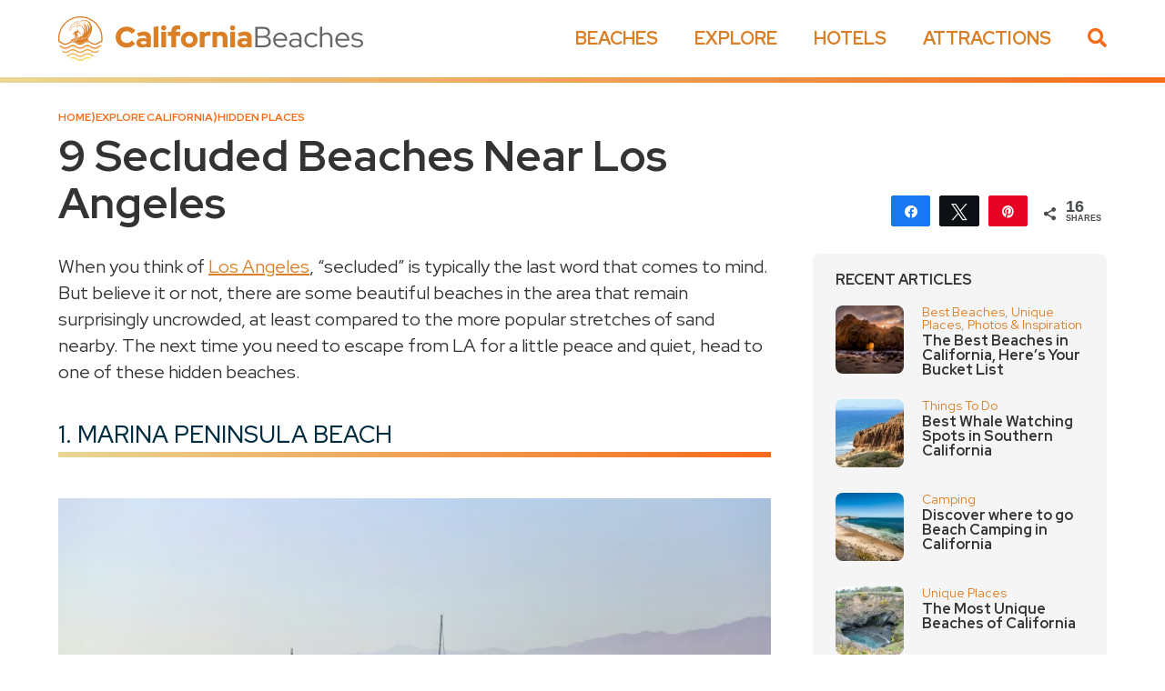

--- FILE ---
content_type: text/html; charset=UTF-8
request_url: https://www.californiabeaches.com/relax-secluded-beaches-los-angeles/
body_size: 25139
content:
<!DOCTYPE html>
<html lang="en">
<head><meta charset="UTF-8" /><script>if(navigator.userAgent.match(/MSIE|Internet Explorer/i)||navigator.userAgent.match(/Trident\/7\..*?rv:11/i)){var href=document.location.href;if(!href.match(/[?&]nowprocket/)){if(href.indexOf("?")==-1){if(href.indexOf("#")==-1){document.location.href=href+"?nowprocket=1"}else{document.location.href=href.replace("#","?nowprocket=1#")}}else{if(href.indexOf("#")==-1){document.location.href=href+"&nowprocket=1"}else{document.location.href=href.replace("#","&nowprocket=1#")}}}}</script><script>(()=>{class RocketLazyLoadScripts{constructor(){this.v="2.0.4",this.userEvents=["keydown","keyup","mousedown","mouseup","mousemove","mouseover","mouseout","touchmove","touchstart","touchend","touchcancel","wheel","click","dblclick","input"],this.attributeEvents=["onblur","onclick","oncontextmenu","ondblclick","onfocus","onmousedown","onmouseenter","onmouseleave","onmousemove","onmouseout","onmouseover","onmouseup","onmousewheel","onscroll","onsubmit"]}async t(){this.i(),this.o(),/iP(ad|hone)/.test(navigator.userAgent)&&this.h(),this.u(),this.l(this),this.m(),this.k(this),this.p(this),this._(),await Promise.all([this.R(),this.L()]),this.lastBreath=Date.now(),this.S(this),this.P(),this.D(),this.O(),this.M(),await this.C(this.delayedScripts.normal),await this.C(this.delayedScripts.defer),await this.C(this.delayedScripts.async),await this.T(),await this.F(),await this.j(),await this.A(),window.dispatchEvent(new Event("rocket-allScriptsLoaded")),this.everythingLoaded=!0,this.lastTouchEnd&&await new Promise(t=>setTimeout(t,500-Date.now()+this.lastTouchEnd)),this.I(),this.H(),this.U(),this.W()}i(){this.CSPIssue=sessionStorage.getItem("rocketCSPIssue"),document.addEventListener("securitypolicyviolation",t=>{this.CSPIssue||"script-src-elem"!==t.violatedDirective||"data"!==t.blockedURI||(this.CSPIssue=!0,sessionStorage.setItem("rocketCSPIssue",!0))},{isRocket:!0})}o(){window.addEventListener("pageshow",t=>{this.persisted=t.persisted,this.realWindowLoadedFired=!0},{isRocket:!0}),window.addEventListener("pagehide",()=>{this.onFirstUserAction=null},{isRocket:!0})}h(){let t;function e(e){t=e}window.addEventListener("touchstart",e,{isRocket:!0}),window.addEventListener("touchend",function i(o){o.changedTouches[0]&&t.changedTouches[0]&&Math.abs(o.changedTouches[0].pageX-t.changedTouches[0].pageX)<10&&Math.abs(o.changedTouches[0].pageY-t.changedTouches[0].pageY)<10&&o.timeStamp-t.timeStamp<200&&(window.removeEventListener("touchstart",e,{isRocket:!0}),window.removeEventListener("touchend",i,{isRocket:!0}),"INPUT"===o.target.tagName&&"text"===o.target.type||(o.target.dispatchEvent(new TouchEvent("touchend",{target:o.target,bubbles:!0})),o.target.dispatchEvent(new MouseEvent("mouseover",{target:o.target,bubbles:!0})),o.target.dispatchEvent(new PointerEvent("click",{target:o.target,bubbles:!0,cancelable:!0,detail:1,clientX:o.changedTouches[0].clientX,clientY:o.changedTouches[0].clientY})),event.preventDefault()))},{isRocket:!0})}q(t){this.userActionTriggered||("mousemove"!==t.type||this.firstMousemoveIgnored?"keyup"===t.type||"mouseover"===t.type||"mouseout"===t.type||(this.userActionTriggered=!0,this.onFirstUserAction&&this.onFirstUserAction()):this.firstMousemoveIgnored=!0),"click"===t.type&&t.preventDefault(),t.stopPropagation(),t.stopImmediatePropagation(),"touchstart"===this.lastEvent&&"touchend"===t.type&&(this.lastTouchEnd=Date.now()),"click"===t.type&&(this.lastTouchEnd=0),this.lastEvent=t.type,t.composedPath&&t.composedPath()[0].getRootNode()instanceof ShadowRoot&&(t.rocketTarget=t.composedPath()[0]),this.savedUserEvents.push(t)}u(){this.savedUserEvents=[],this.userEventHandler=this.q.bind(this),this.userEvents.forEach(t=>window.addEventListener(t,this.userEventHandler,{passive:!1,isRocket:!0})),document.addEventListener("visibilitychange",this.userEventHandler,{isRocket:!0})}U(){this.userEvents.forEach(t=>window.removeEventListener(t,this.userEventHandler,{passive:!1,isRocket:!0})),document.removeEventListener("visibilitychange",this.userEventHandler,{isRocket:!0}),this.savedUserEvents.forEach(t=>{(t.rocketTarget||t.target).dispatchEvent(new window[t.constructor.name](t.type,t))})}m(){const t="return false",e=Array.from(this.attributeEvents,t=>"data-rocket-"+t),i="["+this.attributeEvents.join("],[")+"]",o="[data-rocket-"+this.attributeEvents.join("],[data-rocket-")+"]",s=(e,i,o)=>{o&&o!==t&&(e.setAttribute("data-rocket-"+i,o),e["rocket"+i]=new Function("event",o),e.setAttribute(i,t))};new MutationObserver(t=>{for(const n of t)"attributes"===n.type&&(n.attributeName.startsWith("data-rocket-")||this.everythingLoaded?n.attributeName.startsWith("data-rocket-")&&this.everythingLoaded&&this.N(n.target,n.attributeName.substring(12)):s(n.target,n.attributeName,n.target.getAttribute(n.attributeName))),"childList"===n.type&&n.addedNodes.forEach(t=>{if(t.nodeType===Node.ELEMENT_NODE)if(this.everythingLoaded)for(const i of[t,...t.querySelectorAll(o)])for(const t of i.getAttributeNames())e.includes(t)&&this.N(i,t.substring(12));else for(const e of[t,...t.querySelectorAll(i)])for(const t of e.getAttributeNames())this.attributeEvents.includes(t)&&s(e,t,e.getAttribute(t))})}).observe(document,{subtree:!0,childList:!0,attributeFilter:[...this.attributeEvents,...e]})}I(){this.attributeEvents.forEach(t=>{document.querySelectorAll("[data-rocket-"+t+"]").forEach(e=>{this.N(e,t)})})}N(t,e){const i=t.getAttribute("data-rocket-"+e);i&&(t.setAttribute(e,i),t.removeAttribute("data-rocket-"+e))}k(t){Object.defineProperty(HTMLElement.prototype,"onclick",{get(){return this.rocketonclick||null},set(e){this.rocketonclick=e,this.setAttribute(t.everythingLoaded?"onclick":"data-rocket-onclick","this.rocketonclick(event)")}})}S(t){function e(e,i){let o=e[i];e[i]=null,Object.defineProperty(e,i,{get:()=>o,set(s){t.everythingLoaded?o=s:e["rocket"+i]=o=s}})}e(document,"onreadystatechange"),e(window,"onload"),e(window,"onpageshow");try{Object.defineProperty(document,"readyState",{get:()=>t.rocketReadyState,set(e){t.rocketReadyState=e},configurable:!0}),document.readyState="loading"}catch(t){console.log("WPRocket DJE readyState conflict, bypassing")}}l(t){this.originalAddEventListener=EventTarget.prototype.addEventListener,this.originalRemoveEventListener=EventTarget.prototype.removeEventListener,this.savedEventListeners=[],EventTarget.prototype.addEventListener=function(e,i,o){o&&o.isRocket||!t.B(e,this)&&!t.userEvents.includes(e)||t.B(e,this)&&!t.userActionTriggered||e.startsWith("rocket-")||t.everythingLoaded?t.originalAddEventListener.call(this,e,i,o):(t.savedEventListeners.push({target:this,remove:!1,type:e,func:i,options:o}),"mouseenter"!==e&&"mouseleave"!==e||t.originalAddEventListener.call(this,e,t.savedUserEvents.push,o))},EventTarget.prototype.removeEventListener=function(e,i,o){o&&o.isRocket||!t.B(e,this)&&!t.userEvents.includes(e)||t.B(e,this)&&!t.userActionTriggered||e.startsWith("rocket-")||t.everythingLoaded?t.originalRemoveEventListener.call(this,e,i,o):t.savedEventListeners.push({target:this,remove:!0,type:e,func:i,options:o})}}J(t,e){this.savedEventListeners=this.savedEventListeners.filter(i=>{let o=i.type,s=i.target||window;return e!==o||t!==s||(this.B(o,s)&&(i.type="rocket-"+o),this.$(i),!1)})}H(){EventTarget.prototype.addEventListener=this.originalAddEventListener,EventTarget.prototype.removeEventListener=this.originalRemoveEventListener,this.savedEventListeners.forEach(t=>this.$(t))}$(t){t.remove?this.originalRemoveEventListener.call(t.target,t.type,t.func,t.options):this.originalAddEventListener.call(t.target,t.type,t.func,t.options)}p(t){let e;function i(e){return t.everythingLoaded?e:e.split(" ").map(t=>"load"===t||t.startsWith("load.")?"rocket-jquery-load":t).join(" ")}function o(o){function s(e){const s=o.fn[e];o.fn[e]=o.fn.init.prototype[e]=function(){return this[0]===window&&t.userActionTriggered&&("string"==typeof arguments[0]||arguments[0]instanceof String?arguments[0]=i(arguments[0]):"object"==typeof arguments[0]&&Object.keys(arguments[0]).forEach(t=>{const e=arguments[0][t];delete arguments[0][t],arguments[0][i(t)]=e})),s.apply(this,arguments),this}}if(o&&o.fn&&!t.allJQueries.includes(o)){const e={DOMContentLoaded:[],"rocket-DOMContentLoaded":[]};for(const t in e)document.addEventListener(t,()=>{e[t].forEach(t=>t())},{isRocket:!0});o.fn.ready=o.fn.init.prototype.ready=function(i){function s(){parseInt(o.fn.jquery)>2?setTimeout(()=>i.bind(document)(o)):i.bind(document)(o)}return"function"==typeof i&&(t.realDomReadyFired?!t.userActionTriggered||t.fauxDomReadyFired?s():e["rocket-DOMContentLoaded"].push(s):e.DOMContentLoaded.push(s)),o([])},s("on"),s("one"),s("off"),t.allJQueries.push(o)}e=o}t.allJQueries=[],o(window.jQuery),Object.defineProperty(window,"jQuery",{get:()=>e,set(t){o(t)}})}P(){const t=new Map;document.write=document.writeln=function(e){const i=document.currentScript,o=document.createRange(),s=i.parentElement;let n=t.get(i);void 0===n&&(n=i.nextSibling,t.set(i,n));const c=document.createDocumentFragment();o.setStart(c,0),c.appendChild(o.createContextualFragment(e)),s.insertBefore(c,n)}}async R(){return new Promise(t=>{this.userActionTriggered?t():this.onFirstUserAction=t})}async L(){return new Promise(t=>{document.addEventListener("DOMContentLoaded",()=>{this.realDomReadyFired=!0,t()},{isRocket:!0})})}async j(){return this.realWindowLoadedFired?Promise.resolve():new Promise(t=>{window.addEventListener("load",t,{isRocket:!0})})}M(){this.pendingScripts=[];this.scriptsMutationObserver=new MutationObserver(t=>{for(const e of t)e.addedNodes.forEach(t=>{"SCRIPT"!==t.tagName||t.noModule||t.isWPRocket||this.pendingScripts.push({script:t,promise:new Promise(e=>{const i=()=>{const i=this.pendingScripts.findIndex(e=>e.script===t);i>=0&&this.pendingScripts.splice(i,1),e()};t.addEventListener("load",i,{isRocket:!0}),t.addEventListener("error",i,{isRocket:!0}),setTimeout(i,1e3)})})})}),this.scriptsMutationObserver.observe(document,{childList:!0,subtree:!0})}async F(){await this.X(),this.pendingScripts.length?(await this.pendingScripts[0].promise,await this.F()):this.scriptsMutationObserver.disconnect()}D(){this.delayedScripts={normal:[],async:[],defer:[]},document.querySelectorAll("script[type$=rocketlazyloadscript]").forEach(t=>{t.hasAttribute("data-rocket-src")?t.hasAttribute("async")&&!1!==t.async?this.delayedScripts.async.push(t):t.hasAttribute("defer")&&!1!==t.defer||"module"===t.getAttribute("data-rocket-type")?this.delayedScripts.defer.push(t):this.delayedScripts.normal.push(t):this.delayedScripts.normal.push(t)})}async _(){await this.L();let t=[];document.querySelectorAll("script[type$=rocketlazyloadscript][data-rocket-src]").forEach(e=>{let i=e.getAttribute("data-rocket-src");if(i&&!i.startsWith("data:")){i.startsWith("//")&&(i=location.protocol+i);try{const o=new URL(i).origin;o!==location.origin&&t.push({src:o,crossOrigin:e.crossOrigin||"module"===e.getAttribute("data-rocket-type")})}catch(t){}}}),t=[...new Map(t.map(t=>[JSON.stringify(t),t])).values()],this.Y(t,"preconnect")}async G(t){if(await this.K(),!0!==t.noModule||!("noModule"in HTMLScriptElement.prototype))return new Promise(e=>{let i;function o(){(i||t).setAttribute("data-rocket-status","executed"),e()}try{if(navigator.userAgent.includes("Firefox/")||""===navigator.vendor||this.CSPIssue)i=document.createElement("script"),[...t.attributes].forEach(t=>{let e=t.nodeName;"type"!==e&&("data-rocket-type"===e&&(e="type"),"data-rocket-src"===e&&(e="src"),i.setAttribute(e,t.nodeValue))}),t.text&&(i.text=t.text),t.nonce&&(i.nonce=t.nonce),i.hasAttribute("src")?(i.addEventListener("load",o,{isRocket:!0}),i.addEventListener("error",()=>{i.setAttribute("data-rocket-status","failed-network"),e()},{isRocket:!0}),setTimeout(()=>{i.isConnected||e()},1)):(i.text=t.text,o()),i.isWPRocket=!0,t.parentNode.replaceChild(i,t);else{const i=t.getAttribute("data-rocket-type"),s=t.getAttribute("data-rocket-src");i?(t.type=i,t.removeAttribute("data-rocket-type")):t.removeAttribute("type"),t.addEventListener("load",o,{isRocket:!0}),t.addEventListener("error",i=>{this.CSPIssue&&i.target.src.startsWith("data:")?(console.log("WPRocket: CSP fallback activated"),t.removeAttribute("src"),this.G(t).then(e)):(t.setAttribute("data-rocket-status","failed-network"),e())},{isRocket:!0}),s?(t.fetchPriority="high",t.removeAttribute("data-rocket-src"),t.src=s):t.src="data:text/javascript;base64,"+window.btoa(unescape(encodeURIComponent(t.text)))}}catch(i){t.setAttribute("data-rocket-status","failed-transform"),e()}});t.setAttribute("data-rocket-status","skipped")}async C(t){const e=t.shift();return e?(e.isConnected&&await this.G(e),this.C(t)):Promise.resolve()}O(){this.Y([...this.delayedScripts.normal,...this.delayedScripts.defer,...this.delayedScripts.async],"preload")}Y(t,e){this.trash=this.trash||[];let i=!0;var o=document.createDocumentFragment();t.forEach(t=>{const s=t.getAttribute&&t.getAttribute("data-rocket-src")||t.src;if(s&&!s.startsWith("data:")){const n=document.createElement("link");n.href=s,n.rel=e,"preconnect"!==e&&(n.as="script",n.fetchPriority=i?"high":"low"),t.getAttribute&&"module"===t.getAttribute("data-rocket-type")&&(n.crossOrigin=!0),t.crossOrigin&&(n.crossOrigin=t.crossOrigin),t.integrity&&(n.integrity=t.integrity),t.nonce&&(n.nonce=t.nonce),o.appendChild(n),this.trash.push(n),i=!1}}),document.head.appendChild(o)}W(){this.trash.forEach(t=>t.remove())}async T(){try{document.readyState="interactive"}catch(t){}this.fauxDomReadyFired=!0;try{await this.K(),this.J(document,"readystatechange"),document.dispatchEvent(new Event("rocket-readystatechange")),await this.K(),document.rocketonreadystatechange&&document.rocketonreadystatechange(),await this.K(),this.J(document,"DOMContentLoaded"),document.dispatchEvent(new Event("rocket-DOMContentLoaded")),await this.K(),this.J(window,"DOMContentLoaded"),window.dispatchEvent(new Event("rocket-DOMContentLoaded"))}catch(t){console.error(t)}}async A(){try{document.readyState="complete"}catch(t){}try{await this.K(),this.J(document,"readystatechange"),document.dispatchEvent(new Event("rocket-readystatechange")),await this.K(),document.rocketonreadystatechange&&document.rocketonreadystatechange(),await this.K(),this.J(window,"load"),window.dispatchEvent(new Event("rocket-load")),await this.K(),window.rocketonload&&window.rocketonload(),await this.K(),this.allJQueries.forEach(t=>t(window).trigger("rocket-jquery-load")),await this.K(),this.J(window,"pageshow");const t=new Event("rocket-pageshow");t.persisted=this.persisted,window.dispatchEvent(t),await this.K(),window.rocketonpageshow&&window.rocketonpageshow({persisted:this.persisted})}catch(t){console.error(t)}}async K(){Date.now()-this.lastBreath>45&&(await this.X(),this.lastBreath=Date.now())}async X(){return document.hidden?new Promise(t=>setTimeout(t)):new Promise(t=>requestAnimationFrame(t))}B(t,e){return e===document&&"readystatechange"===t||(e===document&&"DOMContentLoaded"===t||(e===window&&"DOMContentLoaded"===t||(e===window&&"load"===t||e===window&&"pageshow"===t)))}static run(){(new RocketLazyLoadScripts).t()}}RocketLazyLoadScripts.run()})();</script>
	
	<meta name="serve" content="noads">
	<meta name="viewport" content="width=device-width, user-scalable=no, initial-scale=1.0, minimum-scale=1.0, maximum-scale=1.0">
	<meta http-equiv="X-UA-Compatible" content="IE=edge,chrome=1" />
	<link rel="alternate" type="application/rss+xml" href="https://www.californiabeaches.com/feed/">
	<meta name='robots' content='index, follow, max-image-preview:large, max-snippet:-1, max-video-preview:-1' />

<!-- Social Warfare v4.5.6 https://warfareplugins.com - BEGINNING OF OUTPUT -->
<style>
	@font-face {
		font-family: "sw-icon-font";
		src:url("https://www.californiabeaches.com/wp-content/plugins/social-warfare/assets/fonts/sw-icon-font.eot?ver=4.5.6");
		src:url("https://www.californiabeaches.com/wp-content/plugins/social-warfare/assets/fonts/sw-icon-font.eot?ver=4.5.6#iefix") format("embedded-opentype"),
		url("https://www.californiabeaches.com/wp-content/plugins/social-warfare/assets/fonts/sw-icon-font.woff?ver=4.5.6") format("woff"),
		url("https://www.californiabeaches.com/wp-content/plugins/social-warfare/assets/fonts/sw-icon-font.ttf?ver=4.5.6") format("truetype"),
		url("https://www.californiabeaches.com/wp-content/plugins/social-warfare/assets/fonts/sw-icon-font.svg?ver=4.5.6#1445203416") format("svg");
		font-weight: normal;
		font-style: normal;
		font-display:block;
	}
</style>
<!-- Social Warfare v4.5.6 https://warfareplugins.com - END OF OUTPUT -->


	<!-- This site is optimized with the Yoast SEO plugin v26.6 - https://yoast.com/wordpress/plugins/seo/ -->
	<title>9 Secluded Beaches Near Los Angeles - California Beaches</title>
<link data-rocket-prefetch href="https://gc.kis.v2.scr.kaspersky-labs.com" rel="dns-prefetch">
<link data-rocket-prefetch href="https://www.googletagmanager.com" rel="dns-prefetch">
<link data-rocket-prefetch href="https://scripts.mediavine.com" rel="dns-prefetch"><link rel="preload" data-rocket-preload as="image" href="https://www.californiabeaches.com/wp-content/uploads/2014/09/bigstock-Sailboats-at-Peninsula-Beach-Marina-Del-Rey-CA-131543486-Large-e1495686617492-650x385.jpg" imagesrcset="https://www.californiabeaches.com/wp-content/uploads/2014/09/bigstock-Sailboats-at-Peninsula-Beach-Marina-Del-Rey-CA-131543486-Large-e1495686617492-650x385.jpg 650w, https://www.californiabeaches.com/wp-content/uploads/2014/09/bigstock-Sailboats-at-Peninsula-Beach-Marina-Del-Rey-CA-131543486-Large-e1495686617492-768x455.jpg 768w, https://www.californiabeaches.com/wp-content/uploads/2014/09/bigstock-Sailboats-at-Peninsula-Beach-Marina-Del-Rey-CA-131543486-Large-e1495686617492-1000x592.jpg 1000w, https://www.californiabeaches.com/wp-content/uploads/2014/09/bigstock-Sailboats-at-Peninsula-Beach-Marina-Del-Rey-CA-131543486-Large-e1495686617492-1200x710.jpg 1200w, https://www.californiabeaches.com/wp-content/uploads/2014/09/bigstock-Sailboats-at-Peninsula-Beach-Marina-Del-Rey-CA-131543486-Large-e1495686617492.jpg 1620w" imagesizes="(max-width: 650px) 100vw, 650px" fetchpriority="high">
	<meta name="description" content="When you think of Los Angeles, &quot;secluded&quot; is typically the last word that comes to mind. But believe it or not, there are some beautiful beaches in the" />
	<link rel="canonical" href="https://www.californiabeaches.com/relax-secluded-beaches-los-angeles/" />
	<meta property="og:locale" content="en_US" />
	<meta property="og:type" content="article" />
	<meta property="og:title" content="9 Secluded Beaches Near Los Angeles - California Beaches" />
	<meta property="og:description" content="When you think of Los Angeles, &quot;secluded&quot; is typically the last word that comes to mind. But believe it or not, there are some beautiful beaches in the" />
	<meta property="og:url" content="https://www.californiabeaches.com/relax-secluded-beaches-los-angeles/" />
	<meta property="og:site_name" content="California Beaches" />
	<meta property="article:published_time" content="2023-04-25T04:53:00+00:00" />
	<meta property="article:modified_time" content="2023-05-03T22:41:59+00:00" />
	<meta property="og:image" content="https://www.californiabeaches.com/wp-content/uploads/2017/05/IMG_1804-Large-1000x562.jpg" />
	<meta property="og:image:width" content="1000" />
	<meta property="og:image:height" content="562" />
	<meta property="og:image:type" content="image/jpeg" />
	<meta name="author" content="Bryce Stevens" />
	<script type="application/ld+json" class="yoast-schema-graph">{"@context":"https://schema.org","@graph":[{"@type":"WebPage","@id":"https://www.californiabeaches.com/relax-secluded-beaches-los-angeles/","url":"https://www.californiabeaches.com/relax-secluded-beaches-los-angeles/","name":"9 Secluded Beaches Near Los Angeles - California Beaches","isPartOf":{"@id":"https://www.californiabeaches.com/#website"},"primaryImageOfPage":{"@id":"https://www.californiabeaches.com/relax-secluded-beaches-los-angeles/#primaryimage"},"image":{"@id":"https://www.californiabeaches.com/relax-secluded-beaches-los-angeles/#primaryimage"},"thumbnailUrl":"https://www.californiabeaches.com/wp-content/uploads/2017/05/IMG_1804-Large-1000x562.jpg","datePublished":"2023-04-25T04:53:00+00:00","dateModified":"2023-05-03T22:41:59+00:00","author":{"@id":"https://www.californiabeaches.com/#/schema/person/c834d9f84b699dcf8132a309febf6082"},"description":"When you think of Los Angeles, \"secluded\" is typically the last word that comes to mind. But believe it or not, there are some beautiful beaches in the","breadcrumb":{"@id":"https://www.californiabeaches.com/relax-secluded-beaches-los-angeles/#breadcrumb"},"inLanguage":"en-US","potentialAction":[{"@type":"ReadAction","target":["https://www.californiabeaches.com/relax-secluded-beaches-los-angeles/"]}]},{"@type":"ImageObject","inLanguage":"en-US","@id":"https://www.californiabeaches.com/relax-secluded-beaches-los-angeles/#primaryimage","url":"https://www.californiabeaches.com/wp-content/uploads/2017/05/IMG_1804-Large-1000x562.jpg","contentUrl":"https://www.californiabeaches.com/wp-content/uploads/2017/05/IMG_1804-Large-1000x562.jpg","width":1000,"height":562},{"@type":"BreadcrumbList","@id":"https://www.californiabeaches.com/relax-secluded-beaches-los-angeles/#breadcrumb","itemListElement":[{"@type":"ListItem","position":1,"name":"Explore California","item":"https://www.californiabeaches.com/explore/"},{"@type":"ListItem","position":2,"name":"Hidden Places","item":"https://www.californiabeaches.com/category/hidden-places/"},{"@type":"ListItem","position":3,"name":"9 Secluded Beaches Near Los Angeles"}]},{"@type":"WebSite","@id":"https://www.californiabeaches.com/#website","url":"https://www.californiabeaches.com/","name":"California Beaches","description":"","potentialAction":[{"@type":"SearchAction","target":{"@type":"EntryPoint","urlTemplate":"https://www.californiabeaches.com/?s={search_term_string}"},"query-input":{"@type":"PropertyValueSpecification","valueRequired":true,"valueName":"search_term_string"}}],"inLanguage":"en-US"},{"@type":"Person","@id":"https://www.californiabeaches.com/#/schema/person/c834d9f84b699dcf8132a309febf6082","name":"Bryce Stevens"}]}</script>
	<!-- / Yoast SEO plugin. -->


<link rel='dns-prefetch' href='//scripts.mediavine.com' />
<link rel='dns-prefetch' href='//0.gravatar.com' />
<link rel='dns-prefetch' href='//1.bp.blogspot.com' />
<link rel='dns-prefetch' href='//1.gravatar.com' />
<link rel='dns-prefetch' href='//2.bp.blogspot.com' />
<link rel='dns-prefetch' href='//2.gravatar.com' />
<link rel='dns-prefetch' href='//3.bp.blogspot.com' />
<link rel='dns-prefetch' href='//4.bp.blogspot.com' />
<link rel='dns-prefetch' href='//ad.doubleclick.net' />
<link rel='dns-prefetch' href='//adservice.google.com' />
<link rel='dns-prefetch' href='//ajax.aspnetcdn.com' />
<link rel='dns-prefetch' href='//ajax.googleapis.com' />
<link rel='dns-prefetch' href='//ajax.microsoft.com' />
<link rel='dns-prefetch' href='//api.pinterest.com' />
<link rel='dns-prefetch' href='//apis.google.com' />
<link rel='dns-prefetch' href='//bp.blogspot.com' />
<link rel='dns-prefetch' href='//c.disquscdn.com' />
<link rel='dns-prefetch' href='//cdnjs.cloudflare.com' />
<link rel='dns-prefetch' href='//cm.g.doubleclick.net' />
<link rel='dns-prefetch' href='//code.jquery.com' />
<link rel='dns-prefetch' href='//connect.facebook.net' />
<link rel='dns-prefetch' href='//disqus.com' />
<link rel='dns-prefetch' href='//fonts.googleapis.com' />
<link rel='dns-prefetch' href='//fonts.gstatic.com' />
<link rel='dns-prefetch' href='//github.githubassets.com' />
<link rel='dns-prefetch' href='//googleads.g.doubleclick.net' />
<link rel='dns-prefetch' href='//google-analytics.com' />
<link rel='dns-prefetch' href='//i0.wp.com' />
<link rel='dns-prefetch' href='//i1.wp.com' />
<link rel='dns-prefetch' href='//i2.wp.com' />
<link rel='dns-prefetch' href='//maps.googleapis.com' />
<link rel='dns-prefetch' href='//maps.gstatic.com' />
<link rel='dns-prefetch' href='//pagead2.googlesyndication.com' />
<link rel='dns-prefetch' href='//pixel.wp.com' />
<link rel='dns-prefetch' href='//platform.instagram.com' />
<link rel='dns-prefetch' href='//platform.linkedin.com' />
<link rel='dns-prefetch' href='//platform.twitter.com' />
<link rel='dns-prefetch' href='//player.vimeo.com' />
<link rel='dns-prefetch' href='//referrer.disqus.com' />
<link rel='dns-prefetch' href='//s3.amazonaws.com' />
<link rel='dns-prefetch' href='//s3.buysellads.com' />
<link rel='dns-prefetch' href='//s7.addthis.com' />
<link rel='dns-prefetch' href='//s.gravatar.com' />
<link rel='dns-prefetch' href='//sitename.disqus.com' />
<link rel='dns-prefetch' href='//ssl.google-analytics.com' />
<link rel='dns-prefetch' href='//stackpath.bootstrapcdn.com' />
<link rel='dns-prefetch' href='//stats.buysellads.com' />
<link rel='dns-prefetch' href='//stats.g.doubleclick.net' />
<link rel='dns-prefetch' href='//stats.wp.com' />
<link rel='dns-prefetch' href='//syndication.twitter.com' />
<link rel='dns-prefetch' href='//tpc.googlesyndication.com' />
<link rel='dns-prefetch' href='//use.fontawesome.com' />
<link rel='dns-prefetch' href='//w.sharethis.com' />
<link rel='dns-prefetch' href='//www.google-analytics.com' />
<link rel='dns-prefetch' href='//www.googletagmanager.com' />
<link rel='dns-prefetch' href='//www.googletagservices.com' />
<link rel='dns-prefetch' href='//youtube.com' />

<link rel="alternate" type="application/rss+xml" title="California Beaches &raquo; 9 Secluded Beaches Near Los Angeles Comments Feed" href="https://www.californiabeaches.com/relax-secluded-beaches-los-angeles/feed/" />
<link rel="alternate" title="oEmbed (JSON)" type="application/json+oembed" href="https://www.californiabeaches.com/wp-json/oembed/1.0/embed?url=https%3A%2F%2Fwww.californiabeaches.com%2Frelax-secluded-beaches-los-angeles%2F" />
<link rel="alternate" title="oEmbed (XML)" type="text/xml+oembed" href="https://www.californiabeaches.com/wp-json/oembed/1.0/embed?url=https%3A%2F%2Fwww.californiabeaches.com%2Frelax-secluded-beaches-los-angeles%2F&#038;format=xml" />
		<!-- This site uses the Google Analytics by MonsterInsights plugin v9.11.0 - Using Analytics tracking - https://www.monsterinsights.com/ -->
							<script type="rocketlazyloadscript" data-rocket-src="//www.googletagmanager.com/gtag/js?id=G-T36JHT981J"  data-cfasync="false" data-wpfc-render="false" data-rocket-type="text/javascript" async></script>
			<script type="rocketlazyloadscript" data-cfasync="false" data-wpfc-render="false" data-rocket-type="text/javascript">
				var mi_version = '9.11.0';
				var mi_track_user = true;
				var mi_no_track_reason = '';
								var MonsterInsightsDefaultLocations = {"page_location":"https:\/\/www.californiabeaches.com\/relax-secluded-beaches-los-angeles\/"};
								if ( typeof MonsterInsightsPrivacyGuardFilter === 'function' ) {
					var MonsterInsightsLocations = (typeof MonsterInsightsExcludeQuery === 'object') ? MonsterInsightsPrivacyGuardFilter( MonsterInsightsExcludeQuery ) : MonsterInsightsPrivacyGuardFilter( MonsterInsightsDefaultLocations );
				} else {
					var MonsterInsightsLocations = (typeof MonsterInsightsExcludeQuery === 'object') ? MonsterInsightsExcludeQuery : MonsterInsightsDefaultLocations;
				}

								var disableStrs = [
										'ga-disable-G-T36JHT981J',
									];

				/* Function to detect opted out users */
				function __gtagTrackerIsOptedOut() {
					for (var index = 0; index < disableStrs.length; index++) {
						if (document.cookie.indexOf(disableStrs[index] + '=true') > -1) {
							return true;
						}
					}

					return false;
				}

				/* Disable tracking if the opt-out cookie exists. */
				if (__gtagTrackerIsOptedOut()) {
					for (var index = 0; index < disableStrs.length; index++) {
						window[disableStrs[index]] = true;
					}
				}

				/* Opt-out function */
				function __gtagTrackerOptout() {
					for (var index = 0; index < disableStrs.length; index++) {
						document.cookie = disableStrs[index] + '=true; expires=Thu, 31 Dec 2099 23:59:59 UTC; path=/';
						window[disableStrs[index]] = true;
					}
				}

				if ('undefined' === typeof gaOptout) {
					function gaOptout() {
						__gtagTrackerOptout();
					}
				}
								window.dataLayer = window.dataLayer || [];

				window.MonsterInsightsDualTracker = {
					helpers: {},
					trackers: {},
				};
				if (mi_track_user) {
					function __gtagDataLayer() {
						dataLayer.push(arguments);
					}

					function __gtagTracker(type, name, parameters) {
						if (!parameters) {
							parameters = {};
						}

						if (parameters.send_to) {
							__gtagDataLayer.apply(null, arguments);
							return;
						}

						if (type === 'event') {
														parameters.send_to = monsterinsights_frontend.v4_id;
							var hookName = name;
							if (typeof parameters['event_category'] !== 'undefined') {
								hookName = parameters['event_category'] + ':' + name;
							}

							if (typeof MonsterInsightsDualTracker.trackers[hookName] !== 'undefined') {
								MonsterInsightsDualTracker.trackers[hookName](parameters);
							} else {
								__gtagDataLayer('event', name, parameters);
							}
							
						} else {
							__gtagDataLayer.apply(null, arguments);
						}
					}

					__gtagTracker('js', new Date());
					__gtagTracker('set', {
						'developer_id.dZGIzZG': true,
											});
					if ( MonsterInsightsLocations.page_location ) {
						__gtagTracker('set', MonsterInsightsLocations);
					}
										__gtagTracker('config', 'G-T36JHT981J', {"forceSSL":"true"} );
										window.gtag = __gtagTracker;										(function () {
						/* https://developers.google.com/analytics/devguides/collection/analyticsjs/ */
						/* ga and __gaTracker compatibility shim. */
						var noopfn = function () {
							return null;
						};
						var newtracker = function () {
							return new Tracker();
						};
						var Tracker = function () {
							return null;
						};
						var p = Tracker.prototype;
						p.get = noopfn;
						p.set = noopfn;
						p.send = function () {
							var args = Array.prototype.slice.call(arguments);
							args.unshift('send');
							__gaTracker.apply(null, args);
						};
						var __gaTracker = function () {
							var len = arguments.length;
							if (len === 0) {
								return;
							}
							var f = arguments[len - 1];
							if (typeof f !== 'object' || f === null || typeof f.hitCallback !== 'function') {
								if ('send' === arguments[0]) {
									var hitConverted, hitObject = false, action;
									if ('event' === arguments[1]) {
										if ('undefined' !== typeof arguments[3]) {
											hitObject = {
												'eventAction': arguments[3],
												'eventCategory': arguments[2],
												'eventLabel': arguments[4],
												'value': arguments[5] ? arguments[5] : 1,
											}
										}
									}
									if ('pageview' === arguments[1]) {
										if ('undefined' !== typeof arguments[2]) {
											hitObject = {
												'eventAction': 'page_view',
												'page_path': arguments[2],
											}
										}
									}
									if (typeof arguments[2] === 'object') {
										hitObject = arguments[2];
									}
									if (typeof arguments[5] === 'object') {
										Object.assign(hitObject, arguments[5]);
									}
									if ('undefined' !== typeof arguments[1].hitType) {
										hitObject = arguments[1];
										if ('pageview' === hitObject.hitType) {
											hitObject.eventAction = 'page_view';
										}
									}
									if (hitObject) {
										action = 'timing' === arguments[1].hitType ? 'timing_complete' : hitObject.eventAction;
										hitConverted = mapArgs(hitObject);
										__gtagTracker('event', action, hitConverted);
									}
								}
								return;
							}

							function mapArgs(args) {
								var arg, hit = {};
								var gaMap = {
									'eventCategory': 'event_category',
									'eventAction': 'event_action',
									'eventLabel': 'event_label',
									'eventValue': 'event_value',
									'nonInteraction': 'non_interaction',
									'timingCategory': 'event_category',
									'timingVar': 'name',
									'timingValue': 'value',
									'timingLabel': 'event_label',
									'page': 'page_path',
									'location': 'page_location',
									'title': 'page_title',
									'referrer' : 'page_referrer',
								};
								for (arg in args) {
																		if (!(!args.hasOwnProperty(arg) || !gaMap.hasOwnProperty(arg))) {
										hit[gaMap[arg]] = args[arg];
									} else {
										hit[arg] = args[arg];
									}
								}
								return hit;
							}

							try {
								f.hitCallback();
							} catch (ex) {
							}
						};
						__gaTracker.create = newtracker;
						__gaTracker.getByName = newtracker;
						__gaTracker.getAll = function () {
							return [];
						};
						__gaTracker.remove = noopfn;
						__gaTracker.loaded = true;
						window['__gaTracker'] = __gaTracker;
					})();
									} else {
										console.log("");
					(function () {
						function __gtagTracker() {
							return null;
						}

						window['__gtagTracker'] = __gtagTracker;
						window['gtag'] = __gtagTracker;
					})();
									}
			</script>
							<!-- / Google Analytics by MonsterInsights -->
		<style id='wp-img-auto-sizes-contain-inline-css' type='text/css'>
img:is([sizes=auto i],[sizes^="auto," i]){contain-intrinsic-size:3000px 1500px}
/*# sourceURL=wp-img-auto-sizes-contain-inline-css */
</style>
<link data-minify="1" rel='stylesheet' id='social-warfare-block-css-css' href='https://www.californiabeaches.com/wp-content/cache/min/1/wp-content/plugins/social-warfare/assets/js/post-editor/dist/blocks.style.build.css?ver=1758029059' type='text/css' media='all' />
<link data-minify="1" rel='stylesheet' id='dashicons-css' href='https://www.californiabeaches.com/wp-content/cache/min/1/wp-includes/css/dashicons.min.css?ver=1758029059' type='text/css' media='all' />
<link data-minify="1" rel='stylesheet' id='post-views-counter-frontend-css' href='https://www.californiabeaches.com/wp-content/cache/min/1/wp-content/plugins/post-views-counter/css/frontend.css?ver=1766184210' type='text/css' media='all' />
<style id='wp-block-library-inline-css' type='text/css'>
:root{--wp-block-synced-color:#7a00df;--wp-block-synced-color--rgb:122,0,223;--wp-bound-block-color:var(--wp-block-synced-color);--wp-editor-canvas-background:#ddd;--wp-admin-theme-color:#007cba;--wp-admin-theme-color--rgb:0,124,186;--wp-admin-theme-color-darker-10:#006ba1;--wp-admin-theme-color-darker-10--rgb:0,107,160.5;--wp-admin-theme-color-darker-20:#005a87;--wp-admin-theme-color-darker-20--rgb:0,90,135;--wp-admin-border-width-focus:2px}@media (min-resolution:192dpi){:root{--wp-admin-border-width-focus:1.5px}}.wp-element-button{cursor:pointer}:root .has-very-light-gray-background-color{background-color:#eee}:root .has-very-dark-gray-background-color{background-color:#313131}:root .has-very-light-gray-color{color:#eee}:root .has-very-dark-gray-color{color:#313131}:root .has-vivid-green-cyan-to-vivid-cyan-blue-gradient-background{background:linear-gradient(135deg,#00d084,#0693e3)}:root .has-purple-crush-gradient-background{background:linear-gradient(135deg,#34e2e4,#4721fb 50%,#ab1dfe)}:root .has-hazy-dawn-gradient-background{background:linear-gradient(135deg,#faaca8,#dad0ec)}:root .has-subdued-olive-gradient-background{background:linear-gradient(135deg,#fafae1,#67a671)}:root .has-atomic-cream-gradient-background{background:linear-gradient(135deg,#fdd79a,#004a59)}:root .has-nightshade-gradient-background{background:linear-gradient(135deg,#330968,#31cdcf)}:root .has-midnight-gradient-background{background:linear-gradient(135deg,#020381,#2874fc)}:root{--wp--preset--font-size--normal:16px;--wp--preset--font-size--huge:42px}.has-regular-font-size{font-size:1em}.has-larger-font-size{font-size:2.625em}.has-normal-font-size{font-size:var(--wp--preset--font-size--normal)}.has-huge-font-size{font-size:var(--wp--preset--font-size--huge)}.has-text-align-center{text-align:center}.has-text-align-left{text-align:left}.has-text-align-right{text-align:right}.has-fit-text{white-space:nowrap!important}#end-resizable-editor-section{display:none}.aligncenter{clear:both}.items-justified-left{justify-content:flex-start}.items-justified-center{justify-content:center}.items-justified-right{justify-content:flex-end}.items-justified-space-between{justify-content:space-between}.screen-reader-text{border:0;clip-path:inset(50%);height:1px;margin:-1px;overflow:hidden;padding:0;position:absolute;width:1px;word-wrap:normal!important}.screen-reader-text:focus{background-color:#ddd;clip-path:none;color:#444;display:block;font-size:1em;height:auto;left:5px;line-height:normal;padding:15px 23px 14px;text-decoration:none;top:5px;width:auto;z-index:100000}html :where(.has-border-color){border-style:solid}html :where([style*=border-top-color]){border-top-style:solid}html :where([style*=border-right-color]){border-right-style:solid}html :where([style*=border-bottom-color]){border-bottom-style:solid}html :where([style*=border-left-color]){border-left-style:solid}html :where([style*=border-width]){border-style:solid}html :where([style*=border-top-width]){border-top-style:solid}html :where([style*=border-right-width]){border-right-style:solid}html :where([style*=border-bottom-width]){border-bottom-style:solid}html :where([style*=border-left-width]){border-left-style:solid}html :where(img[class*=wp-image-]){height:auto;max-width:100%}:where(figure){margin:0 0 1em}html :where(.is-position-sticky){--wp-admin--admin-bar--position-offset:var(--wp-admin--admin-bar--height,0px)}@media screen and (max-width:600px){html :where(.is-position-sticky){--wp-admin--admin-bar--position-offset:0px}}

/*# sourceURL=wp-block-library-inline-css */
</style><style id='global-styles-inline-css' type='text/css'>
:root{--wp--preset--aspect-ratio--square: 1;--wp--preset--aspect-ratio--4-3: 4/3;--wp--preset--aspect-ratio--3-4: 3/4;--wp--preset--aspect-ratio--3-2: 3/2;--wp--preset--aspect-ratio--2-3: 2/3;--wp--preset--aspect-ratio--16-9: 16/9;--wp--preset--aspect-ratio--9-16: 9/16;--wp--preset--color--black: #000000;--wp--preset--color--cyan-bluish-gray: #abb8c3;--wp--preset--color--white: #ffffff;--wp--preset--color--pale-pink: #f78da7;--wp--preset--color--vivid-red: #cf2e2e;--wp--preset--color--luminous-vivid-orange: #ff6900;--wp--preset--color--luminous-vivid-amber: #fcb900;--wp--preset--color--light-green-cyan: #7bdcb5;--wp--preset--color--vivid-green-cyan: #00d084;--wp--preset--color--pale-cyan-blue: #8ed1fc;--wp--preset--color--vivid-cyan-blue: #0693e3;--wp--preset--color--vivid-purple: #9b51e0;--wp--preset--color--primary: var(--primary);--wp--preset--color--secondary: var(--secondary);--wp--preset--color--tertiary: var(--tertiary);--wp--preset--gradient--vivid-cyan-blue-to-vivid-purple: linear-gradient(135deg,rgb(6,147,227) 0%,rgb(155,81,224) 100%);--wp--preset--gradient--light-green-cyan-to-vivid-green-cyan: linear-gradient(135deg,rgb(122,220,180) 0%,rgb(0,208,130) 100%);--wp--preset--gradient--luminous-vivid-amber-to-luminous-vivid-orange: linear-gradient(135deg,rgb(252,185,0) 0%,rgb(255,105,0) 100%);--wp--preset--gradient--luminous-vivid-orange-to-vivid-red: linear-gradient(135deg,rgb(255,105,0) 0%,rgb(207,46,46) 100%);--wp--preset--gradient--very-light-gray-to-cyan-bluish-gray: linear-gradient(135deg,rgb(238,238,238) 0%,rgb(169,184,195) 100%);--wp--preset--gradient--cool-to-warm-spectrum: linear-gradient(135deg,rgb(74,234,220) 0%,rgb(151,120,209) 20%,rgb(207,42,186) 40%,rgb(238,44,130) 60%,rgb(251,105,98) 80%,rgb(254,248,76) 100%);--wp--preset--gradient--blush-light-purple: linear-gradient(135deg,rgb(255,206,236) 0%,rgb(152,150,240) 100%);--wp--preset--gradient--blush-bordeaux: linear-gradient(135deg,rgb(254,205,165) 0%,rgb(254,45,45) 50%,rgb(107,0,62) 100%);--wp--preset--gradient--luminous-dusk: linear-gradient(135deg,rgb(255,203,112) 0%,rgb(199,81,192) 50%,rgb(65,88,208) 100%);--wp--preset--gradient--pale-ocean: linear-gradient(135deg,rgb(255,245,203) 0%,rgb(182,227,212) 50%,rgb(51,167,181) 100%);--wp--preset--gradient--electric-grass: linear-gradient(135deg,rgb(202,248,128) 0%,rgb(113,206,126) 100%);--wp--preset--gradient--midnight: linear-gradient(135deg,rgb(2,3,129) 0%,rgb(40,116,252) 100%);--wp--preset--font-size--small: 13px;--wp--preset--font-size--medium: 20px;--wp--preset--font-size--large: 36px;--wp--preset--font-size--x-large: 42px;--wp--preset--spacing--20: 0.44rem;--wp--preset--spacing--30: 0.67rem;--wp--preset--spacing--40: 1rem;--wp--preset--spacing--50: 1.5rem;--wp--preset--spacing--60: 2.25rem;--wp--preset--spacing--70: 3.38rem;--wp--preset--spacing--80: 5.06rem;--wp--preset--shadow--natural: 6px 6px 9px rgba(0, 0, 0, 0.2);--wp--preset--shadow--deep: 12px 12px 50px rgba(0, 0, 0, 0.4);--wp--preset--shadow--sharp: 6px 6px 0px rgba(0, 0, 0, 0.2);--wp--preset--shadow--outlined: 6px 6px 0px -3px rgb(255, 255, 255), 6px 6px rgb(0, 0, 0);--wp--preset--shadow--crisp: 6px 6px 0px rgb(0, 0, 0);}:where(.is-layout-flex){gap: 0.5em;}:where(.is-layout-grid){gap: 0.5em;}body .is-layout-flex{display: flex;}.is-layout-flex{flex-wrap: wrap;align-items: center;}.is-layout-flex > :is(*, div){margin: 0;}body .is-layout-grid{display: grid;}.is-layout-grid > :is(*, div){margin: 0;}:where(.wp-block-columns.is-layout-flex){gap: 2em;}:where(.wp-block-columns.is-layout-grid){gap: 2em;}:where(.wp-block-post-template.is-layout-flex){gap: 1.25em;}:where(.wp-block-post-template.is-layout-grid){gap: 1.25em;}.has-black-color{color: var(--wp--preset--color--black) !important;}.has-cyan-bluish-gray-color{color: var(--wp--preset--color--cyan-bluish-gray) !important;}.has-white-color{color: var(--wp--preset--color--white) !important;}.has-pale-pink-color{color: var(--wp--preset--color--pale-pink) !important;}.has-vivid-red-color{color: var(--wp--preset--color--vivid-red) !important;}.has-luminous-vivid-orange-color{color: var(--wp--preset--color--luminous-vivid-orange) !important;}.has-luminous-vivid-amber-color{color: var(--wp--preset--color--luminous-vivid-amber) !important;}.has-light-green-cyan-color{color: var(--wp--preset--color--light-green-cyan) !important;}.has-vivid-green-cyan-color{color: var(--wp--preset--color--vivid-green-cyan) !important;}.has-pale-cyan-blue-color{color: var(--wp--preset--color--pale-cyan-blue) !important;}.has-vivid-cyan-blue-color{color: var(--wp--preset--color--vivid-cyan-blue) !important;}.has-vivid-purple-color{color: var(--wp--preset--color--vivid-purple) !important;}.has-black-background-color{background-color: var(--wp--preset--color--black) !important;}.has-cyan-bluish-gray-background-color{background-color: var(--wp--preset--color--cyan-bluish-gray) !important;}.has-white-background-color{background-color: var(--wp--preset--color--white) !important;}.has-pale-pink-background-color{background-color: var(--wp--preset--color--pale-pink) !important;}.has-vivid-red-background-color{background-color: var(--wp--preset--color--vivid-red) !important;}.has-luminous-vivid-orange-background-color{background-color: var(--wp--preset--color--luminous-vivid-orange) !important;}.has-luminous-vivid-amber-background-color{background-color: var(--wp--preset--color--luminous-vivid-amber) !important;}.has-light-green-cyan-background-color{background-color: var(--wp--preset--color--light-green-cyan) !important;}.has-vivid-green-cyan-background-color{background-color: var(--wp--preset--color--vivid-green-cyan) !important;}.has-pale-cyan-blue-background-color{background-color: var(--wp--preset--color--pale-cyan-blue) !important;}.has-vivid-cyan-blue-background-color{background-color: var(--wp--preset--color--vivid-cyan-blue) !important;}.has-vivid-purple-background-color{background-color: var(--wp--preset--color--vivid-purple) !important;}.has-black-border-color{border-color: var(--wp--preset--color--black) !important;}.has-cyan-bluish-gray-border-color{border-color: var(--wp--preset--color--cyan-bluish-gray) !important;}.has-white-border-color{border-color: var(--wp--preset--color--white) !important;}.has-pale-pink-border-color{border-color: var(--wp--preset--color--pale-pink) !important;}.has-vivid-red-border-color{border-color: var(--wp--preset--color--vivid-red) !important;}.has-luminous-vivid-orange-border-color{border-color: var(--wp--preset--color--luminous-vivid-orange) !important;}.has-luminous-vivid-amber-border-color{border-color: var(--wp--preset--color--luminous-vivid-amber) !important;}.has-light-green-cyan-border-color{border-color: var(--wp--preset--color--light-green-cyan) !important;}.has-vivid-green-cyan-border-color{border-color: var(--wp--preset--color--vivid-green-cyan) !important;}.has-pale-cyan-blue-border-color{border-color: var(--wp--preset--color--pale-cyan-blue) !important;}.has-vivid-cyan-blue-border-color{border-color: var(--wp--preset--color--vivid-cyan-blue) !important;}.has-vivid-purple-border-color{border-color: var(--wp--preset--color--vivid-purple) !important;}.has-vivid-cyan-blue-to-vivid-purple-gradient-background{background: var(--wp--preset--gradient--vivid-cyan-blue-to-vivid-purple) !important;}.has-light-green-cyan-to-vivid-green-cyan-gradient-background{background: var(--wp--preset--gradient--light-green-cyan-to-vivid-green-cyan) !important;}.has-luminous-vivid-amber-to-luminous-vivid-orange-gradient-background{background: var(--wp--preset--gradient--luminous-vivid-amber-to-luminous-vivid-orange) !important;}.has-luminous-vivid-orange-to-vivid-red-gradient-background{background: var(--wp--preset--gradient--luminous-vivid-orange-to-vivid-red) !important;}.has-very-light-gray-to-cyan-bluish-gray-gradient-background{background: var(--wp--preset--gradient--very-light-gray-to-cyan-bluish-gray) !important;}.has-cool-to-warm-spectrum-gradient-background{background: var(--wp--preset--gradient--cool-to-warm-spectrum) !important;}.has-blush-light-purple-gradient-background{background: var(--wp--preset--gradient--blush-light-purple) !important;}.has-blush-bordeaux-gradient-background{background: var(--wp--preset--gradient--blush-bordeaux) !important;}.has-luminous-dusk-gradient-background{background: var(--wp--preset--gradient--luminous-dusk) !important;}.has-pale-ocean-gradient-background{background: var(--wp--preset--gradient--pale-ocean) !important;}.has-electric-grass-gradient-background{background: var(--wp--preset--gradient--electric-grass) !important;}.has-midnight-gradient-background{background: var(--wp--preset--gradient--midnight) !important;}.has-small-font-size{font-size: var(--wp--preset--font-size--small) !important;}.has-medium-font-size{font-size: var(--wp--preset--font-size--medium) !important;}.has-large-font-size{font-size: var(--wp--preset--font-size--large) !important;}.has-x-large-font-size{font-size: var(--wp--preset--font-size--x-large) !important;}
/*# sourceURL=global-styles-inline-css */
</style>

<style id='classic-theme-styles-inline-css' type='text/css'>
/*! This file is auto-generated */
.wp-block-button__link{color:#fff;background-color:#32373c;border-radius:9999px;box-shadow:none;text-decoration:none;padding:calc(.667em + 2px) calc(1.333em + 2px);font-size:1.125em}.wp-block-file__button{background:#32373c;color:#fff;text-decoration:none}
/*# sourceURL=/wp-includes/css/classic-themes.min.css */
</style>
<link rel='stylesheet' id='social_warfare-css' href='https://www.californiabeaches.com/wp-content/plugins/social-warfare/assets/css/style.min.css?ver=4.5.6' type='text/css' media='all' />
<link data-minify="1" rel='stylesheet' id='slick-css' href='https://www.californiabeaches.com/wp-content/cache/min/1/wp-content/themes/beaches/js/slick/slick.css?ver=1758029059' type='text/css' media='all' />
<link data-minify="1" rel='stylesheet' id='main-style-css' href='https://www.californiabeaches.com/wp-content/cache/min/1/wp-content/themes/beaches/style.css?ver=1758029059' type='text/css' media='all' />
<link data-minify="1" rel='stylesheet' id='state-style-css' href='https://www.californiabeaches.com/wp-content/cache/min/1/wp-content/themes/beaches-california/style.css?ver=1758029059' type='text/css' media='all' />
<link rel='stylesheet' id='searchwp-live-search-css' href='https://www.californiabeaches.com/wp-content/plugins/searchwp-live-ajax-search/assets/styles/style.min.css?ver=1.8.7' type='text/css' media='all' />
<style id='searchwp-live-search-inline-css' type='text/css'>
.searchwp-live-search-result .searchwp-live-search-result--title a {
  font-size: 16px;
}
.searchwp-live-search-result .searchwp-live-search-result--price {
  font-size: 14px;
}
.searchwp-live-search-result .searchwp-live-search-result--add-to-cart .button {
  font-size: 14px;
}

/*# sourceURL=searchwp-live-search-inline-css */
</style>
<style id='wp-block-button-inline-css' type='text/css'>
.wp-block-button__link{align-content:center;box-sizing:border-box;cursor:pointer;display:inline-block;height:100%;text-align:center;word-break:break-word}.wp-block-button__link.aligncenter{text-align:center}.wp-block-button__link.alignright{text-align:right}:where(.wp-block-button__link){border-radius:9999px;box-shadow:none;padding:calc(.667em + 2px) calc(1.333em + 2px);text-decoration:none}.wp-block-button[style*=text-decoration] .wp-block-button__link{text-decoration:inherit}.wp-block-buttons>.wp-block-button.has-custom-width{max-width:none}.wp-block-buttons>.wp-block-button.has-custom-width .wp-block-button__link{width:100%}.wp-block-buttons>.wp-block-button.has-custom-font-size .wp-block-button__link{font-size:inherit}.wp-block-buttons>.wp-block-button.wp-block-button__width-25{width:calc(25% - var(--wp--style--block-gap, .5em)*.75)}.wp-block-buttons>.wp-block-button.wp-block-button__width-50{width:calc(50% - var(--wp--style--block-gap, .5em)*.5)}.wp-block-buttons>.wp-block-button.wp-block-button__width-75{width:calc(75% - var(--wp--style--block-gap, .5em)*.25)}.wp-block-buttons>.wp-block-button.wp-block-button__width-100{flex-basis:100%;width:100%}.wp-block-buttons.is-vertical>.wp-block-button.wp-block-button__width-25{width:25%}.wp-block-buttons.is-vertical>.wp-block-button.wp-block-button__width-50{width:50%}.wp-block-buttons.is-vertical>.wp-block-button.wp-block-button__width-75{width:75%}.wp-block-button.is-style-squared,.wp-block-button__link.wp-block-button.is-style-squared{border-radius:0}.wp-block-button.no-border-radius,.wp-block-button__link.no-border-radius{border-radius:0!important}:root :where(.wp-block-button .wp-block-button__link.is-style-outline),:root :where(.wp-block-button.is-style-outline>.wp-block-button__link){border:2px solid;padding:.667em 1.333em}:root :where(.wp-block-button .wp-block-button__link.is-style-outline:not(.has-text-color)),:root :where(.wp-block-button.is-style-outline>.wp-block-button__link:not(.has-text-color)){color:currentColor}:root :where(.wp-block-button .wp-block-button__link.is-style-outline:not(.has-background)),:root :where(.wp-block-button.is-style-outline>.wp-block-button__link:not(.has-background)){background-color:initial;background-image:none}
/*# sourceURL=https://www.californiabeaches.com/wp-includes/blocks/button/style.min.css */
</style>
<style id='wp-block-search-inline-css' type='text/css'>
.wp-block-search__button{margin-left:10px;word-break:normal}.wp-block-search__button.has-icon{line-height:0}.wp-block-search__button svg{height:1.25em;min-height:24px;min-width:24px;width:1.25em;fill:currentColor;vertical-align:text-bottom}:where(.wp-block-search__button){border:1px solid #ccc;padding:6px 10px}.wp-block-search__inside-wrapper{display:flex;flex:auto;flex-wrap:nowrap;max-width:100%}.wp-block-search__label{width:100%}.wp-block-search.wp-block-search__button-only .wp-block-search__button{box-sizing:border-box;display:flex;flex-shrink:0;justify-content:center;margin-left:0;max-width:100%}.wp-block-search.wp-block-search__button-only .wp-block-search__inside-wrapper{min-width:0!important;transition-property:width}.wp-block-search.wp-block-search__button-only .wp-block-search__input{flex-basis:100%;transition-duration:.3s}.wp-block-search.wp-block-search__button-only.wp-block-search__searchfield-hidden,.wp-block-search.wp-block-search__button-only.wp-block-search__searchfield-hidden .wp-block-search__inside-wrapper{overflow:hidden}.wp-block-search.wp-block-search__button-only.wp-block-search__searchfield-hidden .wp-block-search__input{border-left-width:0!important;border-right-width:0!important;flex-basis:0;flex-grow:0;margin:0;min-width:0!important;padding-left:0!important;padding-right:0!important;width:0!important}:where(.wp-block-search__input){appearance:none;border:1px solid #949494;flex-grow:1;font-family:inherit;font-size:inherit;font-style:inherit;font-weight:inherit;letter-spacing:inherit;line-height:inherit;margin-left:0;margin-right:0;min-width:3rem;padding:8px;text-decoration:unset!important;text-transform:inherit}:where(.wp-block-search__button-inside .wp-block-search__inside-wrapper){background-color:#fff;border:1px solid #949494;box-sizing:border-box;padding:4px}:where(.wp-block-search__button-inside .wp-block-search__inside-wrapper) .wp-block-search__input{border:none;border-radius:0;padding:0 4px}:where(.wp-block-search__button-inside .wp-block-search__inside-wrapper) .wp-block-search__input:focus{outline:none}:where(.wp-block-search__button-inside .wp-block-search__inside-wrapper) :where(.wp-block-search__button){padding:4px 8px}.wp-block-search.aligncenter .wp-block-search__inside-wrapper{margin:auto}.wp-block[data-align=right] .wp-block-search.wp-block-search__button-only .wp-block-search__inside-wrapper{float:right}
/*# sourceURL=https://www.californiabeaches.com/wp-includes/blocks/search/style.min.css */
</style>
<link data-minify="1" rel='stylesheet' id='site-reviews-css' href='https://www.californiabeaches.com/wp-content/cache/min/1/wp-content/plugins/site-reviews/assets/styles/default.css?ver=1758029059' type='text/css' media='all' />
<style id='site-reviews-inline-css' type='text/css'>
:root{--glsr-star-empty:url(https://www.californiabeaches.com/wp-content/plugins/site-reviews/assets/images/stars/default/star-empty.svg);--glsr-star-error:url(https://www.californiabeaches.com/wp-content/plugins/site-reviews/assets/images/stars/default/star-error.svg);--glsr-star-full:url(https://www.californiabeaches.com/wp-content/plugins/site-reviews/assets/images/stars/default/star-full.svg);--glsr-star-half:url(https://www.californiabeaches.com/wp-content/plugins/site-reviews/assets/images/stars/default/star-half.svg)}

/*# sourceURL=site-reviews-inline-css */
</style>
<style id='rocket-lazyload-inline-css' type='text/css'>
.rll-youtube-player{position:relative;padding-bottom:56.23%;height:0;overflow:hidden;max-width:100%;}.rll-youtube-player:focus-within{outline: 2px solid currentColor;outline-offset: 5px;}.rll-youtube-player iframe{position:absolute;top:0;left:0;width:100%;height:100%;z-index:100;background:0 0}.rll-youtube-player img{bottom:0;display:block;left:0;margin:auto;max-width:100%;width:100%;position:absolute;right:0;top:0;border:none;height:auto;-webkit-transition:.4s all;-moz-transition:.4s all;transition:.4s all}.rll-youtube-player img:hover{-webkit-filter:brightness(75%)}.rll-youtube-player .play{height:100%;width:100%;left:0;top:0;position:absolute;background:url(https://www.californiabeaches.com/wp-content/plugins/wp-rocket/assets/img/youtube.png) no-repeat center;background-color: transparent !important;cursor:pointer;border:none;}.wp-embed-responsive .wp-has-aspect-ratio .rll-youtube-player{position:absolute;padding-bottom:0;width:100%;height:100%;top:0;bottom:0;left:0;right:0}
/*# sourceURL=rocket-lazyload-inline-css */
</style>
<script type="text/javascript" src="https://www.californiabeaches.com/wp-content/plugins/svg-support/vendor/DOMPurify/DOMPurify.min.js?ver=2.5.8" id="bodhi-dompurify-library-js" data-rocket-defer defer></script>
<script type="text/javascript" src="https://www.californiabeaches.com/wp-content/plugins/google-analytics-for-wordpress/assets/js/frontend-gtag.min.js?ver=9.11.0" id="monsterinsights-frontend-script-js" async="async" data-wp-strategy="async"></script>
<script data-cfasync="false" data-wpfc-render="false" type="text/javascript" id='monsterinsights-frontend-script-js-extra'>/* <![CDATA[ */
var monsterinsights_frontend = {"js_events_tracking":"true","download_extensions":"doc,pdf,ppt,zip,xls,docx,pptx,xlsx","inbound_paths":"[]","home_url":"https:\/\/www.californiabeaches.com","hash_tracking":"false","v4_id":"G-T36JHT981J"};/* ]]> */
</script>
<script type="text/javascript" src="https://www.californiabeaches.com/wp-includes/js/jquery/jquery.min.js?ver=3.7.1" id="jquery-core-js" data-rocket-defer defer></script>
<script type="text/javascript" src="https://www.californiabeaches.com/wp-includes/js/jquery/jquery-migrate.min.js?ver=3.4.1" id="jquery-migrate-js" data-rocket-defer defer></script>
<script type="text/javascript" async="async" fetchpriority="high" data-noptimize="1" data-cfasync="false" src="https://scripts.mediavine.com/tags/california-beaches.js?ver=6.9" id="mv-script-wrapper-js"></script>
<script type="text/javascript" id="bodhi_svg_inline-js-extra">
/* <![CDATA[ */
var svgSettings = {"skipNested":""};
//# sourceURL=bodhi_svg_inline-js-extra
/* ]]> */
</script>
<script type="text/javascript" src="https://www.californiabeaches.com/wp-content/plugins/svg-support/js/min/svgs-inline-min.js" id="bodhi_svg_inline-js" data-rocket-defer defer></script>
<script type="text/javascript" id="bodhi_svg_inline-js-after">
/* <![CDATA[ */
cssTarget={"Bodhi":"img.style-svg","ForceInlineSVG":"style-svg"};ForceInlineSVGActive="true";frontSanitizationEnabled="on";
//# sourceURL=bodhi_svg_inline-js-after
/* ]]> */
</script>
<script type="text/javascript" src="https://www.californiabeaches.com/wp-content/themes/beaches/js/slick/slick.min.js?ver=6.9" id="slick-js" data-rocket-defer defer></script>
<script data-minify="1" type="text/javascript" src="https://www.californiabeaches.com/wp-content/cache/min/1/wp-content/themes/beaches/js/scripts.js?ver=1758029059" id="theme-scripts-js" data-rocket-defer defer></script>
<link rel="https://api.w.org/" href="https://www.californiabeaches.com/wp-json/" /><link rel="alternate" title="JSON" type="application/json" href="https://www.californiabeaches.com/wp-json/wp/v2/posts/103221" /><link rel="EditURI" type="application/rsd+xml" title="RSD" href="https://www.californiabeaches.com/xmlrpc.php?rsd" />
<meta name="generator" content="WordPress 6.9" />
<link rel='shortlink' href='https://www.californiabeaches.com/?p=103221' />
<link rel="icon" href="https://www.californiabeaches.com/wp-content/uploads/2022/11/cropped-ca-icon-32x32.png" sizes="32x32" />
<link rel="icon" href="https://www.californiabeaches.com/wp-content/uploads/2022/11/cropped-ca-icon-192x192.png" sizes="192x192" />
<link rel="apple-touch-icon" href="https://www.californiabeaches.com/wp-content/uploads/2022/11/cropped-ca-icon-180x180.png" />
<meta name="msapplication-TileImage" content="https://www.californiabeaches.com/wp-content/uploads/2022/11/cropped-ca-icon-270x270.png" />
		<style type="text/css" id="wp-custom-css">
			/*Lightbox thumbnails w/Raptive Footer*/
.lg-outer .lg-thumb {
	margin-bottom: 85px;
}

#gallery--container {
  position: relative;
}

.counter {
  position: absolute;
  top: 32px;
  right: 6px;
  color: #FFF;
  background: #db7f27;
  border-radius: 5px;
  padding: 6px 12px;
}

#gallery--images .slick-prev {
	overflow: hidden;
}		</style>
		<noscript><style id="rocket-lazyload-nojs-css">.rll-youtube-player, [data-lazy-src]{display:none !important;}</style></noscript><style id="rocket-lazyrender-inline-css">[data-wpr-lazyrender] {content-visibility: auto;}</style><meta name="generator" content="WP Rocket 3.20.2" data-wpr-features="wpr_delay_js wpr_defer_js wpr_minify_js wpr_lazyload_images wpr_lazyload_iframes wpr_preconnect_external_domains wpr_automatic_lazy_rendering wpr_oci wpr_minify_css wpr_desktop wpr_dns_prefetch" /></head>
<body class="wp-singular post-template-default single single-post postid-103221 single-format-standard wp-embed-responsive wp-theme-beaches wp-child-theme-beaches-california">

<a id="skip-to-content" href="#main">Skip to content</a>

<header  id="header">
	<div  class="container">
		<a href="https://www.californiabeaches.com" class="logo"><img src="https://www.californiabeaches.com/wp-content/themes/beaches-california/images/logo.svg" alt="California Beaches" /></a>
		<nav>
			<ul id="menu-main-menu" class="menu"><li id="menu-item-16" class="menu-item menu-item-type-post_type menu-item-object-page menu-item-16"><a href="https://www.californiabeaches.com/beaches/">Beaches</a></li>
<li id="menu-item-14" class="menu-item menu-item-type-post_type menu-item-object-page current_page_parent menu-item-14"><a href="https://www.californiabeaches.com/explore/">Explore</a></li>
<li id="menu-item-47221" class="menu-item menu-item-type-post_type menu-item-object-page menu-item-47221"><a href="https://www.californiabeaches.com/hotels/">Hotels</a></li>
<li id="menu-item-97984" class="menu-item menu-item-type-post_type menu-item-object-page menu-item-97984"><a href="https://www.californiabeaches.com/attractions/">Attractions</a></li>
</ul>			<button id="search-trigger" type="button"><svg xmlns="http://www.w3.org/2000/svg" viewBox="0 0 21 21">
			  <path d="M497.713,14.67a.991.991,0,0,1,0,1.395l-1.148,1.148a.991.991,0,0,1-1.395,0l-4.1-4.1a.95.95,0,0,1-.287-.7v-.656a8.555,8.555,0,0,1-9.536.656,8.642,8.642,0,0,1-3.1-3.1A8.29,8.29,0,0,1,477,5.031,8.29,8.29,0,0,1,478.148.745a8.642,8.642,0,0,1,3.1-3.1,8.574,8.574,0,0,1,8.572,0,8.642,8.642,0,0,1,3.1,3.1,8.29,8.29,0,0,1,1.148,4.286,8.27,8.27,0,0,1-1.8,5.25h.656a.95.95,0,0,1,.7.287Zm-12.182-4.389a5.217,5.217,0,0,0,2.646-.7,5.116,5.116,0,0,0,1.907-1.908,5.217,5.217,0,0,0,.7-2.646,5.217,5.217,0,0,0-.7-2.646A5.116,5.116,0,0,0,488.177.478a5.374,5.374,0,0,0-5.292,0,5.116,5.116,0,0,0-1.907,1.908,5.217,5.217,0,0,0-.7,2.646,5.217,5.217,0,0,0,.7,2.646,5.116,5.116,0,0,0,1.907,1.908A5.217,5.217,0,0,0,485.531,10.281Z" transform="translate(-477 3.5)" fill="#3cb1e2"/>
			</svg></button>
			<button aria-label="Skip main navigation" id="mobile-menu" class="hamburger hamburger--squeeze" type="button">
			  <span class="hamburger-box">
				<span class="hamburger-inner"></span>
			  </span>
			</button>
		</nav>
	</div>
</header>

<main  id="main">


	<article  class="container">

		<header  id="page-header">
			<div id="crumb" typeof="BreadcrumbList" vocab="https://schema.org/">
				<span property="itemListElement" typeof="ListItem"><a property="item" typeof="WebPage" title="Go to California Beaches." href="https://www.californiabeaches.com" class="home" ><span property="name">Home</span></a><meta property="position" content="1"></span> <span class="divider">⟩</span> <span property="itemListElement" typeof="ListItem"><a property="item" typeof="WebPage" title="Go to Explore California." href="https://www.californiabeaches.com/explore/" class="post-root post post-post" ><span property="name">Explore California</span></a><meta property="position" content="2"></span> <span class="divider">⟩</span> <span property="itemListElement" typeof="ListItem"><a property="item" typeof="WebPage" title="Go to the Hidden Places Category archives." href="https://www.californiabeaches.com/category/hidden-places/" class="taxonomy category" ><span property="name">Hidden Places</span></a><meta property="position" content="3"></span>			</div>
			<div id="page-title">
				<h1>9 Secluded Beaches Near Los Angeles</h1>
			</div>
			<div class="share">
				<div class="swp_social_panel swp_horizontal_panel swp_flat_fresh  swp_default_full_color swp_individual_full_color swp_other_full_color scale-100  scale-" data-min-width="1100" data-float-color="#ffffff" data-float="none" data-float-mobile="none" data-transition="slide" data-post-id="103221" ><div class="nc_tweetContainer swp_share_button swp_facebook" data-network="facebook"><a class="nc_tweet swp_share_link" rel="nofollow noreferrer noopener" target="_blank" href="https://www.facebook.com/share.php?u=https%3A%2F%2Fwww.californiabeaches.com%2Frelax-secluded-beaches-los-angeles%2F" data-link="https://www.facebook.com/share.php?u=https%3A%2F%2Fwww.californiabeaches.com%2Frelax-secluded-beaches-los-angeles%2F"><span class="swp_count swp_hide"><span class="iconFiller"><span class="spaceManWilly"><i class="sw swp_facebook_icon"></i><span class="swp_share">Share</span></span></span></span></a></div><div class="nc_tweetContainer swp_share_button swp_twitter" data-network="twitter"><a class="nc_tweet swp_share_link" rel="nofollow noreferrer noopener" target="_blank" href="https://twitter.com/intent/tweet?text=9+Secluded+Beaches+Near+Los+Angeles&url=https%3A%2F%2Fwww.californiabeaches.com%2Frelax-secluded-beaches-los-angeles%2F" data-link="https://twitter.com/intent/tweet?text=9+Secluded+Beaches+Near+Los+Angeles&url=https%3A%2F%2Fwww.californiabeaches.com%2Frelax-secluded-beaches-los-angeles%2F"><span class="swp_count swp_hide"><span class="iconFiller"><span class="spaceManWilly"><i class="sw swp_twitter_icon"></i><span class="swp_share">Tweet</span></span></span></span></a></div><div class="nc_tweetContainer swp_share_button swp_pinterest" data-network="pinterest"><a rel="nofollow noreferrer noopener" class="nc_tweet swp_share_link noPop" href="https://pinterest.com/pin/create/button/?url=https%3A%2F%2Fwww.californiabeaches.com%2Frelax-secluded-beaches-los-angeles%2F" onClick="event.preventDefault(); 
							var e=document.createElement('script');
							e.setAttribute('type','text/javascript');
							e.setAttribute('charset','UTF-8');
							e.setAttribute('src','//assets.pinterest.com/js/pinmarklet.js?r='+Math.random()*99999999);
							document.body.appendChild(e);
						" ><span class="iconFiller"><span class="spaceManWilly"><i class="sw swp_pinterest_icon"></i><span class="swp_share">Pin</span></span></span><span class="swp_count">16</span></a></div><div class="nc_tweetContainer swp_share_button total_shares total_sharesalt" ><span class="swp_count ">16 <span class="swp_label">Shares</span></span></div></div>			</div>
		</header>

		<div  id="page-content">

			<div id="primary">

				<section id="content">
										<p>When you think of <a href="https://www.californiabeaches.com/southern/los-angeles-county/los-angeles/" target="_blank" rel="noopener noreferrer">Los Angeles</a>, &#8220;secluded&#8221; is typically the last word that comes to mind. But believe it or not, there are some beautiful beaches in the area that remain surprisingly uncrowded, at least compared to the more popular stretches of sand nearby. The next time you need to escape from LA for a little peace and quiet, head to one of these hidden beaches.</p>
<p><!--Ads1--></p>
<h2>1. Marina Peninsula Beach</h2>
<p><img fetchpriority="high" decoding="async" class="alignnone size-medium wp-image-103277" src="https://www.californiabeaches.com/wp-content/uploads/2014/09/bigstock-Sailboats-at-Peninsula-Beach-Marina-Del-Rey-CA-131543486-Large-e1495686617492-650x385.jpg" alt="" width="650" height="385" srcset="https://www.californiabeaches.com/wp-content/uploads/2014/09/bigstock-Sailboats-at-Peninsula-Beach-Marina-Del-Rey-CA-131543486-Large-e1495686617492-650x385.jpg 650w, https://www.californiabeaches.com/wp-content/uploads/2014/09/bigstock-Sailboats-at-Peninsula-Beach-Marina-Del-Rey-CA-131543486-Large-e1495686617492-768x455.jpg 768w, https://www.californiabeaches.com/wp-content/uploads/2014/09/bigstock-Sailboats-at-Peninsula-Beach-Marina-Del-Rey-CA-131543486-Large-e1495686617492-1000x592.jpg 1000w, https://www.californiabeaches.com/wp-content/uploads/2014/09/bigstock-Sailboats-at-Peninsula-Beach-Marina-Del-Rey-CA-131543486-Large-e1495686617492-1200x710.jpg 1200w, https://www.californiabeaches.com/wp-content/uploads/2014/09/bigstock-Sailboats-at-Peninsula-Beach-Marina-Del-Rey-CA-131543486-Large-e1495686617492.jpg 1620w" sizes="(max-width: 650px) 100vw, 650px" /></p>
<p>You&#8217;ll find <a href="https://www.californiabeaches.com/beach/marina-peninsula-beach/" target="_blank" rel="noopener noreferrer">Marina Peninsula Beach</a> south of <a href="https://www.californiabeaches.com/venice-beach/" target="_blank" rel="noopener noreferrer">Venice Beach</a> near the Venice Fishing Pier. The beach here is just as beautiful as the nearby Venice beaches, but it&#8217;s significantly less crowded. Even better, there’s a parking strip along Via Marina on the north side of the harbor entrance channel, so finding a spot shouldn&#8217;t be difficult.</p>
<h2>2. Point Fermin Park Beach</h2>
<p><img decoding="async" class="alignnone size-medium wp-image-103253" src="data:image/svg+xml,%3Csvg%20xmlns='http://www.w3.org/2000/svg'%20viewBox='0%200%20650%20487'%3E%3C/svg%3E" alt="" width="650" height="487" data-lazy-src="https://www.californiabeaches.com/wp-content/uploads/2017/05/IMG_1236-Large-650x487-650x487.jpg" /><noscript><img decoding="async" class="alignnone size-medium wp-image-103253" src="https://www.californiabeaches.com/wp-content/uploads/2017/05/IMG_1236-Large-650x487-650x487.jpg" alt="" width="650" height="487" /></noscript></p>
<p><a href="https://www.californiabeaches.com/beach/point-fermin-park-beach/" target="_blank" rel="noopener noreferrer">Point Fermin Park Beach</a> is in the San Pedro District of LA below the steep bluffs of Point Fermin Park and Lighthouse. This rocky beach is great for beachcombing and tide pools, and there are two main trails that go down to this rocky beach from the west end of the park along Paseo Del Mar. Relax in the grassy park or have a BBQ in the picnic area.</p>
<h2>3. Cabrillo Beach</h2>
<p><img decoding="async" class="alignnone size-medium wp-image-103254" src="data:image/svg+xml,%3Csvg%20xmlns='http://www.w3.org/2000/svg'%20viewBox='0%200%20650%20403'%3E%3C/svg%3E" alt="" width="650" height="403" data-lazy-src="https://www.californiabeaches.com/wp-content/uploads/2017/05/bigs-Cabrillo-Beach-Oceanside-Los-Angeles-CA-6125597-Large-e1491333110648-650x403-650x403.jpg" /><noscript><img decoding="async" class="alignnone size-medium wp-image-103254" src="https://www.californiabeaches.com/wp-content/uploads/2017/05/bigs-Cabrillo-Beach-Oceanside-Los-Angeles-CA-6125597-Large-e1491333110648-650x403-650x403.jpg" alt="" width="650" height="403" /></noscript></p>
<p>If you enjoy a more active beach experience, <a href="https://www.californiabeaches.com/beach/cabrillo-beach-ocean-beach/" target="_blank" rel="noopener noreferrer">Cabrillo Ocean Beach</a> in San Pedro is the place to be. The beach sits next to a park with grass areas, picnic tables, a playground, volleyball courts, and a paved bike path. The <a href="https://www.californiabeaches.com/beach/cabrillo-beach-harbor-beach/">beach on Cabrillo Harbor</a> is busy with families on sunny days, but the ocean beach is pretty laid back.</p>
<h2>4. Big Rock Beach</h2>
<p><img decoding="async" class="alignnone size-medium wp-image-103255" src="data:image/svg+xml,%3Csvg%20xmlns='http://www.w3.org/2000/svg'%20viewBox='0%200%20650%20432'%3E%3C/svg%3E" alt="" width="650" height="432" data-lazy-src="https://www.californiabeaches.com/wp-content/uploads/2017/05/IMG_4019-Large-650x432-650x432.jpg" /><noscript><img decoding="async" class="alignnone size-medium wp-image-103255" src="https://www.californiabeaches.com/wp-content/uploads/2017/05/IMG_4019-Large-650x432-650x432.jpg" alt="" width="650" height="432" /></noscript></p>
<p>Located on the Pacific Coast Highway in Malibu, <a href="https://www.californiabeaches.com/beach/big-rock-beach/" target="_blank" rel="noopener noreferrer">Big Rock Beach</a> is narrow and rocky, disappearing during high tide. The beach is right in front of a stretch of waterfront homes, but since every California beach is public, you&#8217;re still free to enjoy it. Big Rock is just one of many <a href="https://www.californiabeaches.com/hidden-beaches-malibu-california/">hidden beaches in Malibu</a>.</p>
<p><!--Ads5--></p>
<h2>5. Carbon Beach</h2>
<p><img decoding="async" class="alignnone size-medium wp-image-103256" src="data:image/svg+xml,%3Csvg%20xmlns='http://www.w3.org/2000/svg'%20viewBox='0%200%20650%20428'%3E%3C/svg%3E" alt="" width="650" height="428" data-lazy-src="https://www.californiabeaches.com/wp-content/uploads/2017/05/Ackerberg-Carbon-Beach-Bryce-June2015-4-650x428-650x428.jpg" /><noscript><img decoding="async" class="alignnone size-medium wp-image-103256" src="https://www.californiabeaches.com/wp-content/uploads/2017/05/Ackerberg-Carbon-Beach-Bryce-June2015-4-650x428-650x428.jpg" alt="" width="650" height="428" /></noscript></p>
<p>Have you ever heard the term &#8220;Billionaire&#8217;s Beach?&#8221; <a href="https://www.californiabeaches.com/beach/carbon-beach-west-access/" target="_blank" rel="noopener noreferrer">Carbon Beach</a> has been a hot topic in Malibu over the years, as the wealthy business tycoons and celebrities who own homes there have fought to keep the beach private. They haven&#8217;t been victorious, and in fact, a few faced heavy fines for blocking access paths on their properties. This is a beautiful place to come to relax &#8211; and admittedly, looking at all the huge homes is part of the fun.</p>
<h2>6. Escondido Beach</h2>
<p><img decoding="async" class="alignnone size-medium wp-image-103257" src="data:image/svg+xml,%3Csvg%20xmlns='http://www.w3.org/2000/svg'%20viewBox='0%200%20650%20378'%3E%3C/svg%3E" alt="" width="650" height="378" data-lazy-src="https://www.californiabeaches.com/wp-content/uploads/2017/05/IMG_5123-Large-650x378-650x378.jpg" /><noscript><img decoding="async" class="alignnone size-medium wp-image-103257" src="https://www.californiabeaches.com/wp-content/uploads/2017/05/IMG_5123-Large-650x378-650x378.jpg" alt="" width="650" height="378" /></noscript></p>
<p>This is another Malibu gem, which you&#8217;ll find east of <a href="https://www.californiabeaches.com/beach/point-dume-state-beach/">Point Dume</a> in Malibu. The lack of good parking near <a href="https://www.californiabeaches.com/beach/escondido-beach/" target="_blank" rel="noopener noreferrer">Escondido Beach</a> is part of the reason it stays secluded, but if you can find a spot, you&#8217;ll be treated to some peace and quiet. The best entrance for this beach is down a long public stairway just west of <a href="https://www.californiabeaches.com/restaurant/geoffreys-malibu/">Geoffrey’s Malibu.</a></p>
<h2>7. Malaga Cove Beach</h2>
<p><img decoding="async" class="alignnone size-medium wp-image-103258" src="data:image/svg+xml,%3Csvg%20xmlns='http://www.w3.org/2000/svg'%20viewBox='0%200%20650%20365'%3E%3C/svg%3E" alt="" width="650" height="365" data-lazy-srcset="https://www.californiabeaches.com/wp-content/uploads/2017/05/IMG_1804-Large-1000x562-650x365.jpg 650w, https://www.californiabeaches.com/wp-content/uploads/2017/05/IMG_1804-Large-1000x562-768x432.jpg 768w, https://www.californiabeaches.com/wp-content/uploads/2017/05/IMG_1804-Large-1000x562.jpg 1000w" data-lazy-sizes="(max-width: 650px) 100vw, 650px" data-lazy-src="https://www.californiabeaches.com/wp-content/uploads/2017/05/IMG_1804-Large-1000x562-650x365.jpg" /><noscript><img decoding="async" class="alignnone size-medium wp-image-103258" src="https://www.californiabeaches.com/wp-content/uploads/2017/05/IMG_1804-Large-1000x562-650x365.jpg" alt="" width="650" height="365" srcset="https://www.californiabeaches.com/wp-content/uploads/2017/05/IMG_1804-Large-1000x562-650x365.jpg 650w, https://www.californiabeaches.com/wp-content/uploads/2017/05/IMG_1804-Large-1000x562-768x432.jpg 768w, https://www.californiabeaches.com/wp-content/uploads/2017/05/IMG_1804-Large-1000x562.jpg 1000w" sizes="(max-width: 650px) 100vw, 650px" /></noscript></p>
<p>Located in <a href="https://www.californiabeaches.com/southern/los-angeles-county/palos-verdes-estates/" target="_blank" rel="noopener noreferrer">Palo Verdes Estates</a>, <a href="https://www.californiabeaches.com/beach/malaga-cove-beach/" target="_blank" rel="noopener noreferrer">Malaga Cove Beach</a> is actually the south end of the long sandy shore that includes <a title="Redondo County Beach" href="https://www.californiabeaches.com/beach/redondo-county-beach/">Redondo Beach</a> and <a title="Torrance Beach" href="https://www.californiabeaches.com/beach/torrance-beach/">Torrance Beach</a>. But while tourists flock to those better-known locations, this stretch of sand remains delightfully uncrowded. To access the beach, head down the Malaga Cove Trail from a parking lot at the intersection of Paseo Del Mar and Via Arroyo.</p>
<h2>8. Bluff Cove</h2>
<p><img decoding="async" class="alignnone size-medium wp-image-103259" src="data:image/svg+xml,%3Csvg%20xmlns='http://www.w3.org/2000/svg'%20viewBox='0%200%20650%20365'%3E%3C/svg%3E" alt="" width="650" height="365" data-lazy-src="https://www.californiabeaches.com/wp-content/uploads/2017/05/IMG_1827-Large2-650x365-650x365.jpg" /><noscript><img decoding="async" class="alignnone size-medium wp-image-103259" src="https://www.californiabeaches.com/wp-content/uploads/2017/05/IMG_1827-Large2-650x365-650x365.jpg" alt="" width="650" height="365" /></noscript></p>
<p><a href="https://www.californiabeaches.com/beach/bluff-cove/" target="_blank" rel="noopener noreferrer">Bluff Cove</a> is also located in Palos Verdes Estates, and it&#8217;s one of the best kept surfing secrets in the area. But you certainly don&#8217;t have to be a surfer to appreciate it &#8211; beachcombing and hiking are also popular here. At low tide, you can explore the rocky shoreline for miles.</p>
<h2>9. Sacred Cove</h2>
<p><img decoding="async" class="alignnone size-medium wp-image-103260" src="data:image/svg+xml,%3Csvg%20xmlns='http://www.w3.org/2000/svg'%20viewBox='0%200%20650%20488'%3E%3C/svg%3E" alt="" width="650" height="488" data-lazy-src="https://www.californiabeaches.com/wp-content/uploads/2017/05/IMG_1107-Large-650x488-650x488.jpg" /><noscript><img decoding="async" class="alignnone size-medium wp-image-103260" src="https://www.californiabeaches.com/wp-content/uploads/2017/05/IMG_1107-Large-650x488-650x488.jpg" alt="" width="650" height="488" /></noscript></p>
<p><a href="https://www.californiabeaches.com/beach/sacred-cove/" target="_blank" rel="noopener noreferrer">Sacred Cove Beach</a> is located in Rancho Palos Verdes. Also referred to as Smuggler&#8217;s Cove, it&#8217;s a great place for exploring tide pools and taking scenic, secluded beach walks. The cove sits in between Portuguese Point and Inspiration Point, both of which have trails on top that offer excellent views of the Palos Verdes area.</p>
<p><!--Ads7--></p>
<div class="swp-hidden-panel-wrap" style="display: none; visibility: collapse; opacity: 0"><div class="swp_social_panel swp_horizontal_panel swp_flat_fresh  swp_default_full_color swp_individual_full_color swp_other_full_color scale-100  scale-" data-min-width="1100" data-float-color="#ffffff" data-float="none" data-float-mobile="none" data-transition="slide" data-post-id="103221" ><div class="nc_tweetContainer swp_share_button swp_facebook" data-network="facebook"><a class="nc_tweet swp_share_link" rel="nofollow noreferrer noopener" target="_blank" href="https://www.facebook.com/share.php?u=https%3A%2F%2Fwww.californiabeaches.com%2Frelax-secluded-beaches-los-angeles%2F" data-link="https://www.facebook.com/share.php?u=https%3A%2F%2Fwww.californiabeaches.com%2Frelax-secluded-beaches-los-angeles%2F"><span class="swp_count swp_hide"><span class="iconFiller"><span class="spaceManWilly"><i class="sw swp_facebook_icon"></i><span class="swp_share">Share</span></span></span></span></a></div><div class="nc_tweetContainer swp_share_button swp_twitter" data-network="twitter"><a class="nc_tweet swp_share_link" rel="nofollow noreferrer noopener" target="_blank" href="https://twitter.com/intent/tweet?text=9+Secluded+Beaches+Near+Los+Angeles&url=https%3A%2F%2Fwww.californiabeaches.com%2Frelax-secluded-beaches-los-angeles%2F" data-link="https://twitter.com/intent/tweet?text=9+Secluded+Beaches+Near+Los+Angeles&url=https%3A%2F%2Fwww.californiabeaches.com%2Frelax-secluded-beaches-los-angeles%2F"><span class="swp_count swp_hide"><span class="iconFiller"><span class="spaceManWilly"><i class="sw swp_twitter_icon"></i><span class="swp_share">Tweet</span></span></span></span></a></div><div class="nc_tweetContainer swp_share_button swp_pinterest" data-network="pinterest"><a rel="nofollow noreferrer noopener" class="nc_tweet swp_share_link noPop" href="https://pinterest.com/pin/create/button/?url=https%3A%2F%2Fwww.californiabeaches.com%2Frelax-secluded-beaches-los-angeles%2F" onClick="event.preventDefault(); 
							var e=document.createElement('script');
							e.setAttribute('type','text/javascript');
							e.setAttribute('charset','UTF-8');
							e.setAttribute('src','//assets.pinterest.com/js/pinmarklet.js?r='+Math.random()*99999999);
							document.body.appendChild(e);
						" ><span class="iconFiller"><span class="spaceManWilly"><i class="sw swp_pinterest_icon"></i><span class="swp_share">Pin</span></span></span><span class="swp_count">16</span></a></div><div class="nc_tweetContainer swp_share_button total_shares total_sharesalt" ><span class="swp_count ">16 <span class="swp_label">Shares</span></span></div></div></div><div class="swp-content-locator"></div>				</section>

				<aside id="linked">

										<section class="linked" id="linked-beaches">
						<h2>Beaches in this article</h2>
						<div class="simple-grid">
														<article class="simple-grid--item">
								<div class="simple-grid--image"><a href="https://www.californiabeaches.com/beach/marina-peninsula-beach/"><img width="100" height="100" src="data:image/svg+xml,%3Csvg%20xmlns='http://www.w3.org/2000/svg'%20viewBox='0%200%20100%20100'%3E%3C/svg%3E" class="attachment-thumbnail size-thumbnail wp-post-image" alt="" decoding="async" data-lazy-src="https://www.californiabeaches.com/wp-content/uploads/2014/09/bigstock-Sailboats-at-Peninsula-Beach-Marina-Del-Rey-CA-131543486-Large-e1495686617492-100x100.jpg" /><noscript><img width="100" height="100" src="https://www.californiabeaches.com/wp-content/uploads/2014/09/bigstock-Sailboats-at-Peninsula-Beach-Marina-Del-Rey-CA-131543486-Large-e1495686617492-100x100.jpg" class="attachment-thumbnail size-thumbnail wp-post-image" alt="" decoding="async" /></noscript></a></div>
								<div class="simple-grid--content">
									<h3><a href="https://www.californiabeaches.com/beach/marina-peninsula-beach/">Marina Peninsula Beach (Charlie Beach)</a></h3>
									<p>South of Venice Beach and the Venice Fishing Pier is a peninsula formed between the ocean and the Marina...</p>
									<p class="more"><a href="https://www.californiabeaches.com/beach/marina-peninsula-beach/">View beach</a></p>
								</div>
							</article>
														<article class="simple-grid--item">
								<div class="simple-grid--image"><a href="https://www.californiabeaches.com/beach/point-fermin-park-beach/"><img width="100" height="100" src="data:image/svg+xml,%3Csvg%20xmlns='http://www.w3.org/2000/svg'%20viewBox='0%200%20100%20100'%3E%3C/svg%3E" class="attachment-thumbnail size-thumbnail wp-post-image" alt="" decoding="async" data-lazy-src="https://www.californiabeaches.com/wp-content/uploads/2014/09/original_e31c561c-e91e-4e5b-bb09-6c40ce5f288d_20211206_112808-100x100.jpg" /><noscript><img width="100" height="100" src="https://www.californiabeaches.com/wp-content/uploads/2014/09/original_e31c561c-e91e-4e5b-bb09-6c40ce5f288d_20211206_112808-100x100.jpg" class="attachment-thumbnail size-thumbnail wp-post-image" alt="" decoding="async" /></noscript></a></div>
								<div class="simple-grid--content">
									<h3><a href="https://www.californiabeaches.com/beach/point-fermin-park-beach/">Point Fermin Park Beach</a></h3>
									<p>Point Fermin Beach is below the steep bluffs of Point Fermin Park and Lighthouse in the San Pedro District...</p>
									<p class="more"><a href="https://www.californiabeaches.com/beach/point-fermin-park-beach/">View beach</a></p>
								</div>
							</article>
														<article class="simple-grid--item">
								<div class="simple-grid--image"><a href="https://www.californiabeaches.com/beach/cabrillo-beach-ocean-beach/"><img width="100" height="100" src="data:image/svg+xml,%3Csvg%20xmlns='http://www.w3.org/2000/svg'%20viewBox='0%200%20100%20100'%3E%3C/svg%3E" class="attachment-thumbnail size-thumbnail wp-post-image" alt="" decoding="async" data-lazy-src="https://www.californiabeaches.com/wp-content/uploads/2014/09/bigs-Cabrillo-Beach-Oceanside-Los-Angeles-CA-6125597-Large-e1491333110648-100x100.jpg" /><noscript><img width="100" height="100" src="https://www.californiabeaches.com/wp-content/uploads/2014/09/bigs-Cabrillo-Beach-Oceanside-Los-Angeles-CA-6125597-Large-e1491333110648-100x100.jpg" class="attachment-thumbnail size-thumbnail wp-post-image" alt="" decoding="async" /></noscript></a></div>
								<div class="simple-grid--content">
									<h3><a href="https://www.californiabeaches.com/beach/cabrillo-beach-ocean-beach/">Cabrillo Beach (Ocean Beach), San Pedro</a></h3>
									<p>Cabrillo Ocean Beach (aka Oceanside) is on the ocean side of Cabrillo Beach Park in the San Pedro district...</p>
									<p class="more"><a href="https://www.californiabeaches.com/beach/cabrillo-beach-ocean-beach/">View beach</a></p>
								</div>
							</article>
														<article class="simple-grid--item">
								<div class="simple-grid--image"><a href="https://www.californiabeaches.com/beach/big-rock-beach/"><img width="100" height="100" src="data:image/svg+xml,%3Csvg%20xmlns='http://www.w3.org/2000/svg'%20viewBox='0%200%20100%20100'%3E%3C/svg%3E" class="attachment-thumbnail size-thumbnail wp-post-image" alt="" decoding="async" data-lazy-src="https://www.californiabeaches.com/wp-content/uploads/2023/06/Big-Rock-Beach-Malibu-CA-drone-shot-beach-homes-PCH-iSt-Custom-100x100.jpg" /><noscript><img width="100" height="100" src="https://www.californiabeaches.com/wp-content/uploads/2023/06/Big-Rock-Beach-Malibu-CA-drone-shot-beach-homes-PCH-iSt-Custom-100x100.jpg" class="attachment-thumbnail size-thumbnail wp-post-image" alt="" decoding="async" /></noscript></a></div>
								<div class="simple-grid--content">
									<h3><a href="https://www.californiabeaches.com/beach/big-rock-beach/">Big Rock Beach</a></h3>
									<p>Big Rock Beach is a narrow rocky beach in Malibu that is under water during higher tides. It is...</p>
									<p class="more"><a href="https://www.californiabeaches.com/beach/big-rock-beach/">View beach</a></p>
								</div>
							</article>
														<article class="simple-grid--item">
								<div class="simple-grid--image"><a href="https://www.californiabeaches.com/beach/carbon-beach-west-access/"><img width="100" height="100" src="data:image/svg+xml,%3Csvg%20xmlns='http://www.w3.org/2000/svg'%20viewBox='0%200%20100%20100'%3E%3C/svg%3E" class="attachment-thumbnail size-thumbnail wp-post-image" alt="" decoding="async" data-lazy-src="https://www.californiabeaches.com/wp-content/uploads/2015/07/Ackerberg-Carbon-Beach-Bryce-June2015-8-100x100.jpg" /><noscript><img width="100" height="100" src="https://www.californiabeaches.com/wp-content/uploads/2015/07/Ackerberg-Carbon-Beach-Bryce-June2015-8-100x100.jpg" class="attachment-thumbnail size-thumbnail wp-post-image" alt="" decoding="async" /></noscript></a></div>
								<div class="simple-grid--content">
									<h3><a href="https://www.californiabeaches.com/beach/carbon-beach-west-access/">Carbon Beach – West Access</a></h3>
									<p>The newest beach access in LA County is the &#8220;Ackerberg Access&#8221; to Carbon Beach. You can find it at...</p>
									<p class="more"><a href="https://www.californiabeaches.com/beach/carbon-beach-west-access/">View beach</a></p>
								</div>
							</article>
														<article class="simple-grid--item">
								<div class="simple-grid--image"><a href="https://www.californiabeaches.com/beach/escondido-beach/"><img width="100" height="100" src="data:image/svg+xml,%3Csvg%20xmlns='http://www.w3.org/2000/svg'%20viewBox='0%200%20100%20100'%3E%3C/svg%3E" class="attachment-thumbnail size-thumbnail wp-post-image" alt="" decoding="async" data-lazy-src="https://www.californiabeaches.com/wp-content/uploads/2014/09/IMG_5123-Large-100x100.jpg" /><noscript><img width="100" height="100" src="https://www.californiabeaches.com/wp-content/uploads/2014/09/IMG_5123-Large-100x100.jpg" class="attachment-thumbnail size-thumbnail wp-post-image" alt="" decoding="async" /></noscript></a></div>
								<div class="simple-grid--content">
									<h3><a href="https://www.californiabeaches.com/beach/escondido-beach/">Escondido Beach</a></h3>
									<p>Escondido Beach is a south-facing sandy beach east of Point Dume in Malibu, CA. The most direct beach access...</p>
									<p class="more"><a href="https://www.californiabeaches.com/beach/escondido-beach/">View beach</a></p>
								</div>
							</article>
														<article class="simple-grid--item">
								<div class="simple-grid--image"><a href="https://www.californiabeaches.com/beach/malaga-cove-beach/"><img width="100" height="100" src="data:image/svg+xml,%3Csvg%20xmlns='http://www.w3.org/2000/svg'%20viewBox='0%200%20100%20100'%3E%3C/svg%3E" class="attachment-thumbnail size-thumbnail wp-post-image" alt="" decoding="async" data-lazy-src="https://www.californiabeaches.com/wp-content/uploads/2023/04/RAT-Beach-Torrence-Palos-Verdes-Estates-CA-lifeguard-tower-iSt-100x100.jpg" /><noscript><img width="100" height="100" src="https://www.californiabeaches.com/wp-content/uploads/2023/04/RAT-Beach-Torrence-Palos-Verdes-Estates-CA-lifeguard-tower-iSt-100x100.jpg" class="attachment-thumbnail size-thumbnail wp-post-image" alt="" decoding="async" /></noscript></a></div>
								<div class="simple-grid--content">
									<h3><a href="https://www.californiabeaches.com/beach/malaga-cove-beach/">Malaga Cove Beach (RAT Beach)</a></h3>
									<p>Malaga Cove Beach is the northernmost and sandiest beach in the city of Palos Verdes Estates which has a...</p>
									<p class="more"><a href="https://www.californiabeaches.com/beach/malaga-cove-beach/">View beach</a></p>
								</div>
							</article>
														<article class="simple-grid--item">
								<div class="simple-grid--image"><a href="https://www.californiabeaches.com/beach/bluff-cove/"><img width="100" height="100" src="data:image/svg+xml,%3Csvg%20xmlns='http://www.w3.org/2000/svg'%20viewBox='0%200%20100%20100'%3E%3C/svg%3E" class="attachment-thumbnail size-thumbnail wp-post-image" alt="" decoding="async" data-lazy-src="https://www.californiabeaches.com/wp-content/uploads/2014/09/bigstock-Palos-Verdes-1560969-Custom-e1447205456752-100x100.jpg" /><noscript><img width="100" height="100" src="https://www.californiabeaches.com/wp-content/uploads/2014/09/bigstock-Palos-Verdes-1560969-Custom-e1447205456752-100x100.jpg" class="attachment-thumbnail size-thumbnail wp-post-image" alt="" decoding="async" /></noscript></a></div>
								<div class="simple-grid--content">
									<h3><a href="https://www.californiabeaches.com/beach/bluff-cove/">Bluff Cove</a></h3>
									<p>Bluff Cove is a scenic rocky cove in Palos Verdes Estates, California. Like other coves in the area, there...</p>
									<p class="more"><a href="https://www.californiabeaches.com/beach/bluff-cove/">View beach</a></p>
								</div>
							</article>
														<article class="simple-grid--item">
								<div class="simple-grid--image"><a href="https://www.californiabeaches.com/beach/sacred-cove/"><img width="100" height="100" src="data:image/svg+xml,%3Csvg%20xmlns='http://www.w3.org/2000/svg'%20viewBox='0%200%20100%20100'%3E%3C/svg%3E" class="attachment-thumbnail size-thumbnail wp-post-image" alt="" decoding="async" data-lazy-src="https://www.californiabeaches.com/wp-content/uploads/2014/09/bigs-Sacred-Cove-in-the-Palos-Verdes-neighborhood-96005756-Large-e1493253597419-100x100.jpg" /><noscript><img width="100" height="100" src="https://www.californiabeaches.com/wp-content/uploads/2014/09/bigs-Sacred-Cove-in-the-Palos-Verdes-neighborhood-96005756-Large-e1493253597419-100x100.jpg" class="attachment-thumbnail size-thumbnail wp-post-image" alt="" decoding="async" /></noscript></a></div>
								<div class="simple-grid--content">
									<h3><a href="https://www.californiabeaches.com/beach/sacred-cove/">Sacred Cove Beach</a></h3>
									<p>Sacred Cove Beach is part of Abalone Cove Shoreline Park in the city of Rancho Palos Verdes. This deep...</p>
									<p class="more"><a href="https://www.californiabeaches.com/beach/sacred-cove/">View beach</a></p>
								</div>
							</article>
													</div>
					</section>
					
					
					
				</aside>

			</div>

			<aside id="sidebar">
				
								<div id="related">
					<h2>Recent Articles</h2>
					<div class="simple-grid">
											<article class="simple-grid--item">
							<div class="simple-grid--image"><a href="https://www.californiabeaches.com/the-best-beaches-in-california-heres-your-bucket-list/"><img width="100" height="100" src="https://www.californiabeaches.com/wp-content/uploads/2023/04/iStock-542827040-100x100.jpg" class="attachment-thumbnail size-thumbnail wp-post-image" alt="" decoding="async" /></a></div>
							<div class="simple-grid--content">
								<p class="category"><a href="https://www.californiabeaches.com/category/best-beaches/" rel="category tag">Best Beaches</a>, <a href="https://www.californiabeaches.com/category/unique-places/" rel="category tag">Unique Places</a>, <a href="https://www.californiabeaches.com/category/inspiration/" rel="category tag">Photos &amp; Inspiration</a></p>
								<h3><a href="https://www.californiabeaches.com/the-best-beaches-in-california-heres-your-bucket-list/">The Best Beaches in California, Here&#8217;s Your Bucket List</a></h3>
							</div>
						</article>
											<article class="simple-grid--item">
							<div class="simple-grid--image"><a href="https://www.californiabeaches.com/best-whale-watching-spots-in-southern-california/"><img width="100" height="100" src="https://www.californiabeaches.com/wp-content/uploads/2016/05/Viewpoint-in-Torrey-Pines-State-Natural-Reserve-whale-watching-spot-bryce-Large-100x100.jpg" class="attachment-thumbnail size-thumbnail wp-post-image" alt="" decoding="async" /></a></div>
							<div class="simple-grid--content">
								<p class="category"><a href="https://www.californiabeaches.com/category/things-to-do/" rel="category tag">Things To Do</a></p>
								<h3><a href="https://www.californiabeaches.com/best-whale-watching-spots-in-southern-california/">Best Whale Watching Spots in Southern California</a></h3>
							</div>
						</article>
											<article class="simple-grid--item">
							<div class="simple-grid--image"><a href="https://www.californiabeaches.com/beach-camping-in-california/"><img width="100" height="100" src="https://www.californiabeaches.com/wp-content/uploads/2017/02/bigs-Reef-Point-Beach-Crystal-Cove-Laguna-Beach-CA-near-campground-Lg-100x100.jpg" class="attachment-thumbnail size-thumbnail wp-post-image" alt="" decoding="async" /></a></div>
							<div class="simple-grid--content">
								<p class="category"><a href="https://www.californiabeaches.com/category/camping/" rel="category tag">Camping</a></p>
								<h3><a href="https://www.californiabeaches.com/beach-camping-in-california/">Discover where to go Beach Camping in California</a></h3>
							</div>
						</article>
											<article class="simple-grid--item">
							<div class="simple-grid--image"><a href="https://www.californiabeaches.com/most-unique-beaches-of-california/"><img width="100" height="100" src="https://www.californiabeaches.com/wp-content/uploads/2015/12/Devils-Punchbown-Russian-Guclh-State-Park-Custom-100x100.jpg" class="attachment-thumbnail size-thumbnail wp-post-image" alt="" decoding="async" /></a></div>
							<div class="simple-grid--content">
								<p class="category"><a href="https://www.californiabeaches.com/category/unique-places/" rel="category tag">Unique Places</a></p>
								<h3><a href="https://www.californiabeaches.com/most-unique-beaches-of-california/">The Most Unique Beaches of California</a></h3>
							</div>
						</article>
											<article class="simple-grid--item">
							<div class="simple-grid--image"><a href="https://www.californiabeaches.com/best-hidden-beaches-of-california/"><img width="100" height="100" src="https://www.californiabeaches.com/wp-content/uploads/2014/09/Pinnacle-Gulch-Bodega-Bay-Bryce-Sept2015-3-100x100.jpg" class="attachment-thumbnail size-thumbnail wp-post-image" alt="" decoding="async" /></a></div>
							<div class="simple-grid--content">
								<p class="category"><a href="https://www.californiabeaches.com/category/hidden-places/" rel="category tag">Hidden Places</a></p>
								<h3><a href="https://www.californiabeaches.com/best-hidden-beaches-of-california/">The Best Hidden Beaches of California</a></h3>
							</div>
						</article>
											<article class="simple-grid--item">
							<div class="simple-grid--image"><a href="https://www.californiabeaches.com/nude-beaches-in-california/"><img width="100" height="100" src="https://www.californiabeaches.com/wp-content/uploads/2014/09/IMG_3194-Large1-100x100.jpg" class="attachment-thumbnail size-thumbnail wp-post-image" alt="" decoding="async" /></a></div>
							<div class="simple-grid--content">
								<p class="category"><a href="https://www.californiabeaches.com/category/nude-beaches/" rel="category tag">Nude Beaches</a></p>
								<h3><a href="https://www.californiabeaches.com/nude-beaches-in-california/">Nude Beaches in California (The Complete List)</a></h3>
							</div>
						</article>
											<article class="simple-grid--item">
							<div class="simple-grid--image"><a href="https://www.californiabeaches.com/these-beaches-in-california-are-the-hardest-to-get-to-but-worth-it/"><img width="100" height="100" src="data:image/svg+xml,%3Csvg%20xmlns='http://www.w3.org/2000/svg'%20viewBox='0%200%20100%20100'%3E%3C/svg%3E" class="attachment-thumbnail size-thumbnail wp-post-image" alt="" decoding="async" data-lazy-src="https://www.californiabeaches.com/wp-content/uploads/2017/04/Cave-Landing-Beach-Avila-Beach-CA-Apr17-Bryce-20-Large-100x100.jpg" /><noscript><img width="100" height="100" src="https://www.californiabeaches.com/wp-content/uploads/2017/04/Cave-Landing-Beach-Avila-Beach-CA-Apr17-Bryce-20-Large-100x100.jpg" class="attachment-thumbnail size-thumbnail wp-post-image" alt="" decoding="async" /></noscript></a></div>
							<div class="simple-grid--content">
								<p class="category"><a href="https://www.californiabeaches.com/category/hiking-trails/" rel="category tag">Hiking &amp; Trails</a>, <a href="https://www.californiabeaches.com/category/hidden-places/" rel="category tag">Hidden Places</a></p>
								<h3><a href="https://www.californiabeaches.com/these-beaches-in-california-are-the-hardest-to-get-to-but-worth-it/">These Beaches In California Are The Hardest To Get To (But Worth It)!</a></h3>
							</div>
						</article>
											<article class="simple-grid--item">
							<div class="simple-grid--image"><a href="https://www.californiabeaches.com/best-california-tide-pools/"><img width="100" height="100" src="data:image/svg+xml,%3Csvg%20xmlns='http://www.w3.org/2000/svg'%20viewBox='0%200%20100%20100'%3E%3C/svg%3E" class="attachment-thumbnail size-thumbnail wp-post-image" alt="" decoding="async" data-lazy-src="https://www.californiabeaches.com/wp-content/uploads/2016/08/bigs-Tide-Pools-Sonoma-County-Northern-California-6814723-Large-100x100.jpg" /><noscript><img width="100" height="100" src="https://www.californiabeaches.com/wp-content/uploads/2016/08/bigs-Tide-Pools-Sonoma-County-Northern-California-6814723-Large-100x100.jpg" class="attachment-thumbnail size-thumbnail wp-post-image" alt="" decoding="async" /></noscript></a></div>
							<div class="simple-grid--content">
								<p class="category"><a href="https://www.californiabeaches.com/category/tide-pools/" rel="category tag">Tide Pools</a></p>
								<h3><a href="https://www.californiabeaches.com/best-california-tide-pools/">The Best California Tide Pools</a></h3>
							</div>
						</article>
										</div>
				</div>
				
			</aside>

		</div>

	</article>


</main>
<footer data-wpr-lazyrender="1" id="footer">
	<div  class="container">
		<div  class="col">
			<a href="https://www.californiabeaches.com" class="logo"><img src="https://www.californiabeaches.com/wp-content/themes/beaches-california/images/logo.svg" alt="California Beaches" /></a>
		</div>
		<div  class="col">
			<p class="title">Follow Us</p>
			<p>
									<a href="https://www.facebook.com/calbeaches" target="_blank"><img src="data:image/svg+xml,%3Csvg%20xmlns='http://www.w3.org/2000/svg'%20viewBox='0%200%200%200'%3E%3C/svg%3E" alt="Facebook" data-lazy-src="https://www.californiabeaches.com/wp-content/themes/beaches/images/icon-facebook.svg" /><noscript><img src="https://www.californiabeaches.com/wp-content/themes/beaches/images/icon-facebook.svg" alt="Facebook" /></noscript></a>
													<a href="https://instagram.com/calbeaches" target="_blank"><img src="data:image/svg+xml,%3Csvg%20xmlns='http://www.w3.org/2000/svg'%20viewBox='0%200%200%200'%3E%3C/svg%3E" alt="Instagram" data-lazy-src="https://www.californiabeaches.com/wp-content/themes/beaches/images/icon-instagram.svg" /><noscript><img src="https://www.californiabeaches.com/wp-content/themes/beaches/images/icon-instagram.svg" alt="Instagram" /></noscript></a>
							</p>
		</div>
		<div  class="col">
			<p class="title">Navigate</p>
			<nav class="menu-footer-menu-container"><ul id="menu-footer-menu" class="menu"><li id="menu-item-109382" class="menu-item menu-item-type-post_type menu-item-object-page menu-item-109382"><a href="https://www.californiabeaches.com/maps/">Maps</a></li>
<li id="menu-item-109356" class="menu-item menu-item-type-post_type menu-item-object-page menu-item-109356"><a href="https://www.californiabeaches.com/about-us/">About Us</a></li>
<li id="menu-item-109355" class="menu-item menu-item-type-post_type menu-item-object-page menu-item-109355"><a href="https://www.californiabeaches.com/contact/">Contact</a></li>
<li id="menu-item-109358" class="menu-item menu-item-type-post_type menu-item-object-page menu-item-109358"><a href="https://www.californiabeaches.com/privacy/">Privacy Policy</a></li>
<li id="menu-item-109357" class="menu-item menu-item-type-post_type menu-item-object-page menu-item-109357"><a href="https://www.californiabeaches.com/terms/">Terms of Use</a></li>
</ul></nav>		</div>
		<!--
		<div class="col">
			<p class="title">Get Updates</p>
			<form method="post" action="">
				<input type="email" name="EMAIL" placeholder="Enter your email" />
				<button type="submit">
					<svg xmlns="http://www.w3.org/2000/svg" viewBox="0 0 12.828 22.828">
					  <path d="M0,20,10,10,0,0" transform="translate(1.414 1.414)" fill="none" stroke="#fff" stroke-linecap="round" stroke-miterlimit="10" stroke-width="2"/>
					</svg>
				</button>
			</form>
		</div>
	-->
		<div  class="copyright">
			&copy;2025 California Beaches		</div>
	</div>
</footer>

<div  id="search-popup">
	<form action="/search/" method="get">
		<label for="s">Search</label>
		<input type="text" name="main_search" placeholder="Search by Beach, City or Zip Code" data-swplive="true" data-swpparentel="#search-popup-results" />
		<button type="submit">
			<svg xmlns="http://www.w3.org/2000/svg" viewBox="0 0 21 21">
			  <path d="M497.713,14.67a.991.991,0,0,1,0,1.395l-1.148,1.148a.991.991,0,0,1-1.395,0l-4.1-4.1a.95.95,0,0,1-.287-.7v-.656a8.555,8.555,0,0,1-9.536.656,8.642,8.642,0,0,1-3.1-3.1A8.29,8.29,0,0,1,477,5.031,8.29,8.29,0,0,1,478.148.745a8.642,8.642,0,0,1,3.1-3.1,8.574,8.574,0,0,1,8.572,0,8.642,8.642,0,0,1,3.1,3.1,8.29,8.29,0,0,1,1.148,4.286,8.27,8.27,0,0,1-1.8,5.25h.656a.95.95,0,0,1,.7.287Zm-12.182-4.389a5.217,5.217,0,0,0,2.646-.7,5.116,5.116,0,0,0,1.907-1.908,5.217,5.217,0,0,0,.7-2.646,5.217,5.217,0,0,0-.7-2.646A5.116,5.116,0,0,0,488.177.478a5.374,5.374,0,0,0-5.292,0,5.116,5.116,0,0,0-1.907,1.908,5.217,5.217,0,0,0-.7,2.646,5.217,5.217,0,0,0,.7,2.646,5.116,5.116,0,0,0,1.907,1.908A5.217,5.217,0,0,0,485.531,10.281Z" transform="translate(-477 3.5)" fill="#3cb1e2"/>
			</svg>
		</button>
		<div id="search-popup-results"></div>
	</form>
	<button class="close">&times;</button>
</div>

<script type="speculationrules">
{"prefetch":[{"source":"document","where":{"and":[{"href_matches":"/*"},{"not":{"href_matches":["/wp-*.php","/wp-admin/*","/wp-content/uploads/*","/wp-content/*","/wp-content/plugins/*","/wp-content/themes/beaches-california/*","/wp-content/themes/beaches/*","/*\\?(.+)"]}},{"not":{"selector_matches":"a[rel~=\"nofollow\"]"}},{"not":{"selector_matches":".no-prefetch, .no-prefetch a"}}]},"eagerness":"conservative"}]}
</script>
        <style>
            .searchwp-live-search-results {
                opacity: 0;
                transition: opacity .25s ease-in-out;
                -moz-transition: opacity .25s ease-in-out;
                -webkit-transition: opacity .25s ease-in-out;
                height: 0;
                overflow: hidden;
                z-index: 9999995; /* Exceed SearchWP Modal Search Form overlay. */
                position: absolute;
                display: none;
            }

            .searchwp-live-search-results-showing {
                display: block;
                opacity: 1;
                height: auto;
                overflow: auto;
            }

            .searchwp-live-search-no-results {
                padding: 3em 2em 0;
                text-align: center;
            }

            .searchwp-live-search-no-min-chars:after {
                content: "Continue typing";
                display: block;
                text-align: center;
                padding: 2em 2em 0;
            }
        </style>
                <script type="rocketlazyloadscript">
            var _SEARCHWP_LIVE_AJAX_SEARCH_BLOCKS = true;
            var _SEARCHWP_LIVE_AJAX_SEARCH_ENGINE = 'default';
            var _SEARCHWP_LIVE_AJAX_SEARCH_CONFIG = 'default';
        </script>
        <script type="text/javascript" id="splw-block-script-js-extra">
/* <![CDATA[ */
var SplwBlockLocalize = {"ajaxUrl":"https://www.californiabeaches.com/wp-admin/admin-ajax.php","api_key":"3dd501f9d12c1ed650ca61d9738a53dd","pluginUrl":"https://www.californiabeaches.com/wp-content/plugins/location-weather-pro","blockApiNonce":"bf11295726","splw_skip_cache":""};
//# sourceURL=splw-block-script-js-extra
/* ]]> */
</script>
<script type="text/javascript" src="https://www.californiabeaches.com/wp-content/plugins/location-weather-pro/includes/Admin/Blocks/assets/js/script.min.js?ver=1.0.0" id="splw-block-script-js" data-rocket-defer defer></script>
<script type="text/javascript" id="social_warfare_script-js-extra">
/* <![CDATA[ */
var socialWarfare = {"addons":[],"post_id":"103221","variables":{"emphasizeIcons":false,"powered_by_toggle":false,"affiliate_link":"https://warfareplugins.com"},"floatBeforeContent":""};
//# sourceURL=social_warfare_script-js-extra
/* ]]> */
</script>
<script type="text/javascript" src="https://www.californiabeaches.com/wp-content/plugins/social-warfare/assets/js/script.min.js?ver=4.5.6" id="social_warfare_script-js" data-rocket-defer defer></script>
<script type="text/javascript" id="swp-live-search-client-js-extra">
/* <![CDATA[ */
var searchwp_live_search_params = [];
searchwp_live_search_params = {"ajaxurl":"https:\/\/www.californiabeaches.com\/wp-admin\/admin-ajax.php","origin_id":103221,"config":{"default":{"engine":"default","input":{"delay":300,"min_chars":3},"results":{"position":"bottom","width":"auto","offset":{"x":0,"y":5}},"spinner":{"lines":12,"length":8,"width":3,"radius":8,"scale":1,"corners":1,"color":"#424242","fadeColor":"transparent","speed":1,"rotate":0,"animation":"searchwp-spinner-line-fade-quick","direction":1,"zIndex":2000000000,"className":"spinner","top":"50%","left":"50%","shadow":"0 0 1px transparent","position":"absolute"}}},"msg_no_config_found":"No valid SearchWP Live Search configuration found!","aria_instructions":"When autocomplete results are available use up and down arrows to review and enter to go to the desired page. Touch device users, explore by touch or with swipe gestures."};;
//# sourceURL=swp-live-search-client-js-extra
/* ]]> */
</script>
<script type="text/javascript" src="https://www.californiabeaches.com/wp-content/plugins/searchwp-live-ajax-search/assets/javascript/dist/script.min.js?ver=1.8.7" id="swp-live-search-client-js" data-rocket-defer defer></script>
<script type="text/javascript" src="https://www.californiabeaches.com/wp-content/plugins/location-weather-pro/assets/js/Old-locationWeather.min.js?ver=3.2.1" id="splw-old-script-js" data-rocket-defer defer></script>
<script type="text/javascript" id="site-reviews-js-before">
/* <![CDATA[ */
window.hasOwnProperty("GLSR")||(window.GLSR={Event:{on:()=>{}}});GLSR.action="glsr_public_action";GLSR.addons=[];GLSR.ajaxpagination=["#wpadminbar",".site-navigation-fixed"];GLSR.ajaxurl="https://www.californiabeaches.com/wp-admin/admin-ajax.php";GLSR.captcha=[];GLSR.nameprefix="site-reviews";GLSR.starsconfig={"clearable":false,tooltip:"Select a Rating"};GLSR.state={"popstate":false};GLSR.text={closemodal:"Close Modal"};GLSR.urlparameter="reviews-page";GLSR.validationconfig={field:"glsr-field",form:"glsr-form","field_error":"glsr-field-is-invalid","field_hidden":"glsr-hidden","field_message":"glsr-field-error","field_required":"glsr-required","field_valid":"glsr-field-is-valid","form_error":"glsr-form-is-invalid","form_message":"glsr-form-message","form_message_failed":"glsr-form-failed","form_message_success":"glsr-form-success","input_error":"glsr-is-invalid","input_valid":"glsr-is-valid"};GLSR.validationstrings={accepted:"This field must be accepted.",between:"This field value must be between %s and %s.",betweenlength:"This field must have between %s and %s characters.",email:"This field requires a valid e-mail address.",errors:"Please fix the submission errors.",max:"Maximum value for this field is %s.",maxfiles:"This field allows a maximum of %s files.",maxlength:"This field allows a maximum of %s characters.",min:"Minimum value for this field is %s.",minfiles:"This field requires a minimum of %s files.",minlength:"This field requires a minimum of %s characters.",number:"This field requires a number.",pattern:"Please match the requested format.",regex:"Please match the requested format.",required:"This field is required.",tel:"This field requires a valid telephone number.",url:"This field requires a valid website URL (make sure it starts with http or https).",unsupported:"The review could not be submitted because this browser is too old. Please try again with a modern browser."};GLSR.version="7.2.13";
//# sourceURL=site-reviews-js-before
/* ]]> */
</script>
<script data-minify="1" type="text/javascript" src="https://www.californiabeaches.com/wp-content/cache/min/1/wp-content/plugins/site-reviews/assets/scripts/site-reviews.js?ver=1758029059" id="site-reviews-js" data-wp-strategy="defer" data-rocket-defer defer></script>
<script type="text/javascript" id="site-reviews-js-after">
/* <![CDATA[ */
GLSR.Event.on('site-reviews/form/handle', (data) => { let url = 'https://www.californiabeaches.com?p=' + data.review.assigned_posts[0] + '#review-' + data.review.ID; console.log( url ); window.location.href = url; })
//# sourceURL=site-reviews-js-after
/* ]]> */
</script>
<script type="rocketlazyloadscript" data-rocket-type="text/javascript"> var swp_nonce = "d9f57201bc";var swpFloatBeforeContent = false; var swp_ajax_url = "https://www.californiabeaches.com/wp-admin/admin-ajax.php"; var swp_post_id = "103221";var swpClickTracking = false;</script><script>window.lazyLoadOptions=[{elements_selector:"img[data-lazy-src],.rocket-lazyload,iframe[data-lazy-src]",data_src:"lazy-src",data_srcset:"lazy-srcset",data_sizes:"lazy-sizes",class_loading:"lazyloading",class_loaded:"lazyloaded",threshold:300,callback_loaded:function(element){if(element.tagName==="IFRAME"&&element.dataset.rocketLazyload=="fitvidscompatible"){if(element.classList.contains("lazyloaded")){if(typeof window.jQuery!="undefined"){if(jQuery.fn.fitVids){jQuery(element).parent().fitVids()}}}}}},{elements_selector:".rocket-lazyload",data_src:"lazy-src",data_srcset:"lazy-srcset",data_sizes:"lazy-sizes",class_loading:"lazyloading",class_loaded:"lazyloaded",threshold:300,}];window.addEventListener('LazyLoad::Initialized',function(e){var lazyLoadInstance=e.detail.instance;if(window.MutationObserver){var observer=new MutationObserver(function(mutations){var image_count=0;var iframe_count=0;var rocketlazy_count=0;mutations.forEach(function(mutation){for(var i=0;i<mutation.addedNodes.length;i++){if(typeof mutation.addedNodes[i].getElementsByTagName!=='function'){continue}
if(typeof mutation.addedNodes[i].getElementsByClassName!=='function'){continue}
images=mutation.addedNodes[i].getElementsByTagName('img');is_image=mutation.addedNodes[i].tagName=="IMG";iframes=mutation.addedNodes[i].getElementsByTagName('iframe');is_iframe=mutation.addedNodes[i].tagName=="IFRAME";rocket_lazy=mutation.addedNodes[i].getElementsByClassName('rocket-lazyload');image_count+=images.length;iframe_count+=iframes.length;rocketlazy_count+=rocket_lazy.length;if(is_image){image_count+=1}
if(is_iframe){iframe_count+=1}}});if(image_count>0||iframe_count>0||rocketlazy_count>0){lazyLoadInstance.update()}});var b=document.getElementsByTagName("body")[0];var config={childList:!0,subtree:!0};observer.observe(b,config)}},!1)</script><script data-no-minify="1" async src="https://www.californiabeaches.com/wp-content/plugins/wp-rocket/assets/js/lazyload/17.8.3/lazyload.min.js"></script><script>function lazyLoadThumb(e,alt,l){var t='<img data-lazy-src="https://i.ytimg.com/vi/ID/hqdefault.jpg" alt="" width="480" height="360"><noscript><img src="https://i.ytimg.com/vi/ID/hqdefault.jpg" alt="" width="480" height="360"></noscript>',a='<button class="play" aria-label="Play Youtube video"></button>';if(l){t=t.replace('data-lazy-','');t=t.replace('loading="lazy"','');t=t.replace(/<noscript>.*?<\/noscript>/g,'');}t=t.replace('alt=""','alt="'+alt+'"');return t.replace("ID",e)+a}function lazyLoadYoutubeIframe(){var e=document.createElement("iframe"),t="ID?autoplay=1";t+=0===this.parentNode.dataset.query.length?"":"&"+this.parentNode.dataset.query;e.setAttribute("src",t.replace("ID",this.parentNode.dataset.src)),e.setAttribute("frameborder","0"),e.setAttribute("allowfullscreen","1"),e.setAttribute("allow","accelerometer; autoplay; encrypted-media; gyroscope; picture-in-picture"),this.parentNode.parentNode.replaceChild(e,this.parentNode)}document.addEventListener("DOMContentLoaded",function(){var exclusions=[];var e,t,p,u,l,a=document.getElementsByClassName("rll-youtube-player");for(t=0;t<a.length;t++)(e=document.createElement("div")),(u='https://i.ytimg.com/vi/ID/hqdefault.jpg'),(u=u.replace('ID',a[t].dataset.id)),(l=exclusions.some(exclusion=>u.includes(exclusion))),e.setAttribute("data-id",a[t].dataset.id),e.setAttribute("data-query",a[t].dataset.query),e.setAttribute("data-src",a[t].dataset.src),(e.innerHTML=lazyLoadThumb(a[t].dataset.id,a[t].dataset.alt,l)),a[t].appendChild(e),(p=e.querySelector(".play")),(p.onclick=lazyLoadYoutubeIframe)});</script>
</body>
</html>

<!-- This website is like a Rocket, isn't it? Performance optimized by WP Rocket. Learn more: https://wp-rocket.me - Debug: cached@1766787920 -->

--- FILE ---
content_type: text/css; charset=UTF-8
request_url: https://www.californiabeaches.com/wp-content/cache/min/1/wp-content/themes/beaches/style.css?ver=1758029059
body_size: 7209
content:
@import url(https://fonts.googleapis.com/css2?family=Red+Hat+Display:wght@400;500;700&display=swap);html,body,div,span,applet,object,iframe,h1,h2,h3,h4,h5,h6,p,blockquote,pre,a,abbr,acronym,address,big,cite,code,del,dfn,em,img,ins,kbd,q,s,samp,small,strike,strong,sub,sup,tt,var,b,u,i,center,dl,dt,dd,ol,ul,li,fieldset,form,label,legend,table,caption,tbody,tfoot,thead,tr,th,td,article,aside,canvas,details,embed,figure,figcaption,footer,header,hgroup,menu,nav,output,ruby,section,summary,time,mark,audio,video{margin:0;padding:0;border:0;font-size:100%;vertical-align:baseline}article,aside,details,figcaption,figure,footer,header,hgroup,menu,nav,section{display:block}body{line-height:120%}blockquote,q{quotes:none}blockquote:before,blockquote:after,q:before,q:after{content:'';content:none}table{border-collapse:collapse;border-spacing:0}input{vertical-align:middle}input[type="submit"]{cursor:pointer}html,body{height:100%}:focus{outline:none}input[type=text],input[type=button],button{-webkit-appearance:none;-webkit-border-radius:0}.alignnone{margin:5px 20px 20px 0}.aligncenter,div.aligncenter{display:block;margin:5px auto 5px auto}.alignright{float:right;margin:5px 0 20px 20px}.alignleft{float:left;margin:5px 20px 20px 0}a img.alignright{float:right;margin:5px 0 20px 20px}a img.alignnone{margin:5px 20px 20px 0}a img.alignleft{float:left;margin:5px 20px 20px 0}a img.aligncenter{display:block;margin-left:auto;margin-right:auto}.wp-caption{background:#fff;border:1px solid #f0f0f0;max-width:96%;padding:5px 3px 10px;text-align:center}.wp-caption.alignnone{margin:5px 20px 20px 0}.wp-caption.alignleft{margin:5px 20px 20px 0}.wp-caption.alignright{margin:5px 0 20px 20px}.wp-caption img{border:0 none;height:auto;margin:0;max-width:98.5%;padding:0;width:auto}.wp-caption p.wp-caption-text{font-size:80%;line-height:1.2;margin:0;padding:0 4px 5px}.embed-container{position:relative;padding-bottom:56.25%;height:0;overflow:hidden;max-width:100%}.embed-container iframe,.embed-container object,.embed-container embed{position:absolute;top:0;left:0;width:100%;height:100%}body{background:#FFF;text-align:center}p,div,li,h1,h2,h3,h4,td,th,input,select,textarea,nav{font:normal 20px/1.48 'Red Hat Display',sans-serif;color:var(--dark)}p,h1,h2,h3,h4,section ul,section ol,section table{margin-bottom:15px}h1,h2,h3{line-height:1.1}a img,:link img,:visited img{border:none}a{color:var(--primary);text-decoration:none;cursor:pointer}a:hover,a:focus{color:var(--secondary)}div.clear{clear:both;overflow:hidden;height:1px}input{vertical-align:middle}.gfield{margin-left:0!important}img{max-width:100%;height:auto}.keyboard-nav a:focus,.keyboard-nav input:focus,.keyboard-nav button:focus{outline:3px solid var(--tertiary);outline-offset:5px;outline-style:inset}.has-primary-background-color{background-color:var(--primary)}.has-primary-color{color:var(--primary)}.has-primary-border-color{color:var(--primary)}.has-secondary-background-color{background-color:var(--secondary)}.has-secondary-color{color:var(--secondary)}.has-secondary-border-color{color:var(--secondary)}.has-tertiary-background-color{background-color:var(--tertiary)}.has-tertiary-color{color:var(--tertiary)}.has-tertiary-border-color{color:var(--tertiary)}#skip-to-content{background:var(--primary);color:#FFF;height:30px;left:50%;padding:8px;position:absolute;z-index:99999;transform:translate(-50%,-100%);transition:transform 0.3s}#skip-to-content:focus{transform:translate(-50%,0)}.container{width:90%;padding-left:5%;padding-right:5%;max-width:1170px;margin:0 auto;text-align:left}.button,.wp-block-button__link{display:inline-block;border:none;background:var(--secondary);color:#FFF;font-weight:700;text-transform:uppercase;padding:7px 90px;border-radius:50px;text-decoration:none;cursor:pointer}.button:hover,.button:focus,.wp-block-button__link:hover{background:var(--tertiary);color:#FFF}.more a,a.more{font-size:13px;font-weight:700;text-transform:uppercase}.more a:after,a.more:after{display:inline-block;margin-left:10px;transition:all .2s;content:url("data:image/svg+xml,%3Csvg xmlns='http://www.w3.org/2000/svg' width='13.769' height='9.402' viewBox='0 0 13.769 9.402'%3E%3Cpath id='icons8-right' d='M16.565,13.088a.79.79,0,0,0-.469,1.357L18.65,17H8.731a.593.593,0,0,0-.074,0,.79.79,0,0,0,.074,1.579H18.65l-2.566,2.554a.794.794,0,0,0,1.123,1.123l3.9-3.911.567-.555-.567-.555-3.9-3.911A.789.789,0,0,0,16.565,13.088Z' transform='translate(-7.904 -13.084)' fill='%2317e9d9'/%3E%3C/svg%3E%0A")}a.more:hover:after,.more a:hover:after,a.more:focus:after,.more a:focus:after{margin-left:20px}a.external:after{content:"";display:inline-block;margin-left:5px;width:14px;height:14px;background-color:var(--secondary);-webkit-mask:url(../../../../../../themes/beaches/images/icon-external.svg) no-repeat 50% 50%;mask:url(../../../../../../themes/beaches/images/icon-external.svg) no-repeat 50% 50%;-webkit-mask-size:cover;mask-size:cover}#header{position:fixed;z-index:100;width:100%;left:0;top:0;background:#FFF;transition:all .2s}.scrolled #header{box-shadow:0 0 15px rgba(0,0,0,.2)}#header .container{padding:18px 0;display:flex;justify-content:space-between;align-items:center}#header:after{content:"";display:block;width:100%;height:6px;background:linear-gradient(90deg,var(--gradient-start) 0%,var(--gradient-end) 100%)}#header .logo *{display:block;height:49px}#header nav{display:flex;align-items:center}#header nav ul{display:flex;align-items:center}#header nav li{list-style:none;margin:0 0 0 40px;padding:0;position:relative}#header nav li a{text-decoration:none;text-transform:uppercase;font-weight:700}#mobile-menu{display:none}#search-trigger{border:none;background:none;padding:0;margin-left:40px;cursor:pointer}#search-trigger svg{height:21px}#search-trigger svg path{fill:var(--secondary)}#search-popup{background:#FFF;position:fixed;z-index:9999;top:0;left:0;right:0;transform:translateY(-100%);transition:.3s}.search-open #search-popup{transform:none}#search-popup form{padding:80px 10%;display:inline-block}#search-popup button.close{position:absolute;right:5%;top:40px;border:1px solid #CCC;padding:8px 10px;font-size:16px;color:#999;background:transparent;cursor:pointer}#search-popup label{font-size:22px;font-weight:700;color:var(--primary);display:none}#search-popup input{border:none;border-bottom:1px solid #707070;width:450px;font-size:26px}#search-popup form button{background:none;border:none;cursor:pointer}#search-popup form button svg{height:30px}#search-popup form button svg path{fill:var(--tertiary)}#search-popup:after{content:"";display:block;width:100%;height:6px;background:linear-gradient(90deg,var(--gradient-start) 0%,var(--gradient-end) 100%)}body.search-open{position:relative}body.search-open:before{content:"";position:fixed;z-index:1;top:0;left:0;right:0;bottom:0;background:rgba(0,0,0,.4)}#search-popup-results{position:relative;width:100%}#search-popup-results>div{position:static}#search-popup-results .searchwp-live-search-results-showing{margin:0 auto;width:100%!important;box-shadow:none;min-height:50px}#search-popup-results .searchwp-live-search-result:first-child{margin-top:40px}#search-popup-results .searchwp-live-search-result p{padding:10px 0}.searchwp-live-search-results{text-align:left;margin-top:20px}.live-search--result{display:flex;align-items:center;padding:10px 20px;border-bottom:1px solid var(--light)}.live-search--result:hover{background:#efefef}.live-search--image{width:40px;padding-right:15px}.live-search--image img{border-radius:8px;display:block}.live-search--content p{margin:0;font-size:13px}.live-search--content p.live-search--title{font-weight:700;font-size:16px;color:var(--primary)}#search-popup-results .live-search--result{padding:10px 0}#banner{background-size:cover;background-position:center;padding:15vh 0 10vh}#banner .container{max-width:960px}#banner h1{font-size:72px;color:#FFF;font-weight:700;text-align:center;text-shadow:0 0 15px rgba(0,0,0,.5);margin:0 0 60px 0}#banner form{border:2px solid var(--secondary);border-radius:50px;background:rgba(0,0,0,.8);padding:12px 40px;display:flex;justify-content:space-between;align-items:center}#banner input{flex-basis:90%;font-size:20px;color:#FFF;background:none;border:none}#banner input::-webkit-input-placeholder{color:#FFF}#banner button{border:none;background:none;cursor:pointer}#banner button svg{height:21px}#banner button svg path{fill:var(--tertiary)}.searchwp-live-search-results-showing{min-height:50px!important}.searchwp-live-search-no-results{padding:30px!important}section{padding:50px 0 60px 0}section>h2,section .container>h2{font-size:20px;text-transform:uppercase;font-weight:700;margin:0 0 40px 0}section>h2:after,section .container>h2:after{content:"";display:block;width:100%;height:6px;margin-top:5px;background:linear-gradient(90deg,var(--gradient-start) 0%,var(--gradient-end) 100%)}.home section .container>p:last-child{text-align:center}#articles{background:#F5F5F5}#articles .container,#regions .container{padding:0 0 35px 0}.region--item{display:flex;position:relative;margin:0 0 6px 0}.region--item:before{content:"";position:absolute;bottom:100%;left:0;display:block;width:100%;height:6px;background:linear-gradient(90deg,var(--gradient-start) 0%,var(--gradient-end) 100%)}#regions h2:after{display:none}.region--image{flex-basis:270px;flex-shrink:0;background-size:cover;background-position:center;position:relative}.region--image:after{content:"";position:absolute;z-index:10;left:0;right:0;bottom:0;height:50%;background:linear-gradient(transparent,#FFF)}.region--content{flex-grow:10;padding:30px 40px;background:linear-gradient(#F5F5F5,#FFF)}.region--content h3{margin:0 0 30px 0}.region--content h3 a{font-size:36px;color:var(--dark);font-weight:500}.region--content li{list-style:none}.region--content li h4{color:var(--secondary);margin:0 0 5px 0}.region--content li p{color:#999;font-size:16px}.home #categories{background:linear-gradient(#F5F5F5 0%,#FFF 50%,#FFF 100%)}.category-list{position:relative;margin:0 0 50px 0;display:grid;grid-template-columns:repeat(6,1fr);gap:25px}.category-list .category:nth-child(n+7){display:none}.category-list .category{text-align:center;padding:0 20px}.category-list .category img,.category-list .category svg{margin:0 auto 15px auto;height:75px;width:auto}.category-list .category svg path{fill:var(--secondary);transition:all .2s}.category-list .category:hover svg path{fill:var(--tertiary)}.category-list .category h3{color:var(--primary);font-size:20px;font-weight:500;text-transform:uppercase}.category-list .slick-arrow{cursor:pointer;position:absolute;top:50%;transform:translateY(-50%);width:40px;height:40px;border:none;border-radius:50%;text-indent:-9999px}.category-list .slick-prev{left:-40px;background:url(../../../../../../themes/beaches/images/arrow-right.svg) center / 11px auto no-repeat var(--primary);transform:translateY(-50%) rotate(180deg);transform-origin:center}.category-list .slick-next{right:-40px;background:url(../../../../../../themes/beaches/images/arrow-right.svg) center / 11px auto no-repeat var(--primary)}.category-list .slick-arrow:hover{background-color:var(--tertiary)}#categories .container>p:last-child{text-align:center}.category-list--more{text-align:center}#summary{background:linear-gradient(#D9D4BC,#FFF);padding:0;position:relative;z-index:50}#summary .container{display:flex;justify-content:space-between;align-items:center}#summary--content{flex-basis:55%;padding:50px 0}#summary--content h2{font-size:20px;text-transform:uppercase;font-weight:700;margin:0 0 40px 0}#summary--content ol{padding-left:20px}#summary--content ul li{margin-left:0}#summary--content ul li{position:relative;list-style:none;padding-left:20px}#summary--content ul li:before{content:"";top:14px;left:2px;border:solid transparent;content:"";height:0;width:0;position:absolute;pointer-events:none;border-color:rgba(170,195,62,0);border-left-color:var(--primary);border-width:6px;margin-top:-6px}#summary--image{flex-basis:35%}#summary--image img{border:10px solid #FFF;transform:rotate(5deg);box-shadow:10px 10px 20px rgba(0,0,0,.16);width:100%}.article-grid{display:grid;grid-template-columns:1fr 1fr 1fr;grid-gap:30px;margin:0 0 50px 0}.article-grid article{background:#FFF;border-radius:8px;transition:all .2s}.article-grid article:hover{box-shadow:0 0 15px rgba(0,0,0,.15);transform:scale(1.02)}.article-grid article .article--image{height:170px;background:var(--primary);position:relative;border-radius:8px 8px 0 0}.article-grid article .article--image .placeholder{position:absolute;top:50%;left:50%;transform:translate(-50%,-50%);fill:#FFF;height:50%}.article-grid article .article--image img{width:100%;height:100%;object-fit:cover;object-position:center;border-radius:8px 8px 0 0}.article-grid article .article--content{padding:22px 30px}.article-grid article .article--content p{font-size:16px}.article-grid article .article--category{line-height:1;margin:0 0 5px 0}.article-grid article .article--category a{font-size:14px;text-transform:uppercase;color:var(--secondary)}.article-grid article h3 a{font-size:22px;font-weight:700;color:var(--dark);margin:10px 0 20px 0}.simple-grid{display:grid;grid-gap:30px;grid-template-columns:1fr 1fr}.simple-grid .simple-grid--item,.simple-grid.slick-initialized .simple-grid--item.slick-slide{list-style:none;display:flex;justify-content:space-between}.simple-grid .simple-grid--item .simple-grid--image{width:75px;margin-right:20px;flex-shrink:0}.simple-grid .simple-grid--item .simple-grid--image img{border-radius:8px}.simple-grid .simple-grid--item .simple-grid--image svg{fill:var(--secondary)}.simple-grid .simple-grid--item .simple-grid--content{flex-grow:5}.simple-grid .simple-grid--item .simple-grid--content h3,.simple-grid .simple-grid--item .simple-grid--content h4,.simple-grid .simple-grid--item .simple-grid--content h3 a,.simple-grid .simple-grid--item .simple-grid--content h4 a{font-size:24px;color:var(--dark);font-weight:700;margin:0 0 5px 0}.simple-grid .simple-grid--item .simple-grid--content p{font-size:16px;color:#999}.simple-grid .simple-grid--item .simple-grid--content p.category{line-height:1;font-size:14px}#page-header{padding:30px 0;display:flex;flex-wrap:wrap;justify-content:space-between;align-items:flex-end}#crumb{position:relative;font-size:12px;font-weight:700;margin:0 0 7px 0;padding-right:50px;text-transform:uppercase;color:var(--secondary);display:flex;gap:10px;flex-basis:100%}#crumb a{color:var(--secondary)}#crumb a:hover{color:var(--tertiary)}#page-title{max-width:68%}#page-header h1{font-size:48px;font-weight:700;color:#333;margin:0}#page-header .swp_social_panel{margin:0!important}#page-title .glsr-summary-rating{display:none}#page-title .glsr-summary{display:flex;flex-wrap:wrap;align-items:center;cursor:pointer}#page-title .glsr-summary-text{width:auto;font-size:16px;flex:auto}#page-content{display:flex;justify-content:space-between;padding:0 0 50px 0}#primary{flex-basis:68%}#sidebar{flex-basis:28%;min-width:300px}#content{padding-top:0}#content ol{padding-left:20px}#content ul li{margin-left:0}#content ul li{position:relative;list-style:none;padding-left:20px}#content ul li:before{content:"";top:14px;left:2px;border:solid transparent;content:"";height:0;width:0;position:absolute;pointer-events:none;border-color:rgba(170,195,62,0);border-left-color:var(--primary);border-width:6px;margin-top:-6px}#content h2{font-size:26px;font-weight:500;color:#012E40}#content h3{font-size:22px;text-transform:uppercase;color:#038C8C;margin:0 0 5px 0}#content p+h2,#content ul+h2,#content *+h2{margin-top:40px}.single #content a{text-decoration:underline}#content .wp-block-image{margin:0 0 20px 0}#content img.wp-post-image{border-radius:8px;margin:0 0 30px 0}#content p{font-size:20px}#content img{width:100%}#content figcaption{font-size:15px;font-style:italic;color:#999;text-align:right}#primary .linked{margin-top:50px;padding:0}#primary .linked h2{font-size:20px;text-transform:uppercase;font-weight:700;margin:0 0 40px 0}#primary .linked h2:after{content:"";display:block;width:100%;height:6px;margin-top:5px;background:linear-gradient(90deg,var(--gradient-start) 0%,var(--gradient-end) 100%)}#primary .linked .simple-grid,#related .simple-grid{grid-template-columns:1fr}#related{background:#F5F5F5;padding:20px 25px;border-radius:8px;margin:0 0 40px 0}#related h2{font-size:16px;text-transform:uppercase;font-weight:700;margin:0 0 20px 0}#related .simple-grid{grid-gap:20px}#related p.category{margin:0}#related h3{line-height:.7}#related h3 a{font-size:16px}#sidebar .ad{text-align:center}#sidebar .ad img{margin:0 auto}.lwptoc{background:#F5F5F5;border-radius:8px}#content .lwptoc:first-child{margin-top:0}#content .lwptoc_i{padding:25px 30px}#page-menu{position:fixed;z-index:99;top:0;left:0;right:0;background:#FFF;box-shadow:0 0 15px rgba(0,0,0,.2);transform:translateY(-100%);transition:transform .2s}.beach-scrolled #page-menu{transform:none}#page-menu .container{display:flex;flex-wrap:wrap;justify-content:space-between;align-items:center}#page-menu--title{font-size:28px;font-weight:700;padding:10px 0}#page-menu ul{position:relative;flex-basis:100%;display:flex;padding:10px 50px 10px 0;border-top:1px solid #F5F5F5}#page-menu ul li{list-style:none;margin-right:15px;font-size:16px}#page-menu ul li a{color:var(--dark)}#page-menu ul li a.active{color:var(--primary)}#gallery{padding:0 0 10px 0}#gallery h2{position:absolute;left:-9999px;top:-9999px}#gallery-preview--container{position:relative}#gallery button.open-full-gallery{position:absolute;z-index:50;left:35px;bottom:35px;background:#FFF;border:none;cursor:pointer;border-radius:8px;box-shadow:0 3px 6px rgba(0,0,0,.16);padding:12px 20px;font-size:18px;font-weight:700;color:var(--primary)}#gallery-preview--thumbnails{display:grid;height:525px;grid-template-columns:1.8fr .6fr .6fr;grid-template-rows:1fr 1fr;gap:10px;grid-template-areas:"thumbnail1 thumbnail2 thumbnail2" "thumbnail1 thumbnail3 thumbnail4"}#gallery-preview--thumbnails img{object-fit:cover;object-position:center;display:block;width:100%;height:100%}#gallery-preview--thumbnails>figure:nth-child(1){grid-area:thumbnail1}#gallery-preview--thumbnails>figure:nth-child(1) img{border-radius:8px 0 0 8px}#gallery-preview--thumbnails>figure:nth-child(2){grid-area:thumbnail2;height:300px}#gallery-preview--thumbnails>figure:nth-child(2) img{border-radius:0 8px 0 0}#gallery-preview--thumbnails>figure:nth-child(3){grid-area:thumbnail3}#gallery-preview--thumbnails>figure:nth-child(4){grid-area:thumbnail4}#gallery-preview--thumbnails>figure:nth-child(4) img{border-radius:0 0 8px 0}#gallery-preview--thumbnails>figure:nth-child(3),#gallery-preview--thumbnails>figure:nth-child(4){height:215px}#gallery-preview--thumbnails>figure.gallery--video{position:relative}#gallery-preview--thumbnails>figure.gallery--video:before{content:"";position:absolute;z-index:10;top:0;left:0;right:0;bottom:0;background:url(../../../../../../themes/beaches/images/icon-play.svg) center / 65px auto no-repeat}#gallery--container{display:none}.open-gallery #gallery--container{display:block;overflow:hidden;position:fixed;top:0;left:0;right:0;bottom:0;z-index:500;background:rgba(255,255,255,.98)}body.open-gallery{overflow:hidden}#gallery--images--container{position:absolute;z-index:501;top:40px;left:40px;right:40px;bottom:40px}#gallery--nav{position:fixed;z-index:600;top:0;left:0;right:0;padding:10px 40px}#gallery--images .slick-arrow{cursor:pointer;position:absolute;z-index:600;top:50%;transform:translateY(-50%);width:40px;height:40px;border:none;border-radius:50%;text-indent:-9999px}#gallery--images .slick-prev{left:0;background:url(../../../../../../themes/beaches/images/arrow-right.svg) center / 11px auto no-repeat var(--primary);transform:translateY(-50%) rotate(180deg);transform-origin:center}#gallery--images .slick-next{right:0;background:url(../../../../../../themes/beaches/images/arrow-right.svg) center / 11px auto no-repeat var(--primary)}.gallery--image{text-align:center;height:100%;max-height:75vh;position:relative}.gallery--image img{max-height:100%;width:auto;object-fit:contain;object-position:center;margin:0 auto}.gallery--image figcaption.image-desc{position:absolute;bottom:0;left:0;right:0;background:rgba(255,255,255,.9);padding:7px;font-size:12px}.gallery-video-embed iframe{width:100%}.gallery--thumbnail--video{position:relative}.gallery--thumbnail--video:before{content:"";position:absolute;z-index:10;top:0;left:0;right:0;bottom:0;background:url(../../../../../../themes/beaches/images/icon-play.svg) center / 30px auto no-repeat}.lg-backdrop,.lg-outer .lg-thumb-outer{background:#FFF}.lg-next,.lg-prev{background:rgba(255,255,255,.5);color:var(--primary)}.lg-next:hover:not(.disabled),.lg-prev:hover:not(.disabled){color:var(--secondary)}.lg-toolbar .lg-icon{color:var(--primary)}.lg-toolbar .lg-icon:hover{color:var(--secondary)}.lg-outer .lg-thumb-item.active,.lg-outer .lg-thumb-item:hover{border-color:var(--primary)}.lg-sub-html *{font-size:13px}.lg-sub-html a{color:var(--primary)}.single-object #primary{display:flex;justify-content:space-between;flex-wrap:wrap;padding-top:10px}.single-object #primary>h2{flex-basis:100%}.single-beach #content{padding:30px 0 0 0}.single-beach #data{padding:30px 0 50px 0}#data dl{columns:2;column-gap:40px}#data .data--item{margin:0 0 35px 0;break-inside:avoid}#data .data--item address{font-style:normal}#data dt{font-size:16px;color:var(--primary);font-weight:700;text-transform:uppercase}#data dd,#data a{color:#666}section#local{display:flex;gap:10px;position:relative;padding:0;margin-bottom:30px}#map{flex-basis:60%}#map img{width:100%;height:100%;object-fit:cover;object-position:center;border-radius:8px}#map-buttons{position:absolute;z-index:20;bottom:20px;left:20px}#map-buttons a{background:#FFF;border:none;cursor:pointer;border-radius:8px;box-shadow:0 3px 6px rgba(0,0,0,.16);padding:12px 20px;font-size:13px;font-weight:700;text-transform:uppercase;color:var(--primary)}#weather{flex-basis:40%}#weather *{color:#FFF}#weather>div{margin:0!important;max-width:100%!important}#weather .splw-other-opt *{font-size:14px}#local>*{border-radius:8px}#nearby-beaches{background:#F5F5F5;margin-top:50px}p.distance{font-size:14px;text-transform:uppercase;color:var(--secondary)!important;margin:0}#explore{background:var(--primary)}#explore h2{color:#FFF}#related-maps{background:#F5F5F5}#reviews{width:100%}#reviews .container{display:flex;flex-wrap:wrap;justify-content:space-between}#reviews h2{flex-basis:100%}#reviews--summary{flex-basis:30%}#reviews .glsr .glsr-reviews{grid-gap:0;gap:30px}#reviews .glsr-summary-rating{display:none}#reviews .glsr-summary{display:flex;flex-wrap:wrap;align-items:center;margin:0 0 50px 0}#reviews .glsr-summary-text{width:auto}#reviews .glsr-summary-percentages{flex-basis:100%}#reviews .glsr-bar-background-percent{background-color:var(--primary)}#reviews .glsr-bar-label,#reviews .glsr-bar-percent{font-size:15px}#reviews a.button.add-review{padding:6px 10px;display:block;text-align:center;margin-top:40px}#reviews--items{flex-basis:65%}#reviews--items .glsr-review{border-bottom:1px solid #F5F5F5;padding:0 0 30px 0}#reviews--items .glsr-review:last-child{border:none;margin:0;padding:0}#reviews--items .glsr-review-author{font-size:14px;font-weight:700;text-transform:uppercase}#reviews--items .glsr-review-date{color:var(--light);font-size:16px;font-style:normal}#reviews .glsr-field-toggle{font-size:15px}#reviews button.wp-block-button__link{display:inline-block!important;font-size:15px!important;padding:10px 30px!important}#add-review{transition:opacity .2s;opacity:0;visibility:hidden;background:rgba(255,255,255,.95);padding:0;position:fixed;top:0;left:0;right:0;bottom:0;z-index:99999}.add-review #add-review{visibility:visible;opacity:1}#add-review-form{background:#FFF;position:absolute;top:50%;left:50%;transform:translate(-50%,-50%);border-radius:0;border:none;box-shadow:0 0 45px rgba(0,0,0,.05);padding:75px;width:100%;box-sizing:border-box;max-width:500px}#add-review button.close-add-review{position:absolute;top:5px;right:5px;border:none;background:none;font-size:20px}#cluster-map{height:400px}.marker-infowindow img{height:100px;width:auto}.marker-infowindow--content{font-size:15px}#sub-regions{background:#F5F5F5;padding-top:30px}.sub-regions{display:grid;grid-template-columns:1fr 1fr;grid-gap:30px;margin:0 0 50px 0}.sub-region--item{display:flex;background:#fff;border-radius:8px;transition:all .2s}.sub-region--item:hover{box-shadow:0 0 15px rgba(0,0,0,.15);transform:scale(1.02)}.sub-region--image{width:145px;flex-shrink:0}.sub-region--image img{width:100%;height:100%;object-fit:cover;object-position:center;border-radius:8px 0 0 8px}.sub-region--content{padding:25px 30px}.sub-region--content h3{margin:0 0 5px 0}.sub-region--content h3 a{font-size:22px;font-weight:700;color:var(--dark)}.sub-region--content p{font-size:16px}#featured-post{padding-bottom:30px}#featured-post article{display:flex;justify-content:space-between;align-items:center;margin:0 0 30px 0}.featured-post--image{flex-basis:50%}.featured-post--image img{width:100%;border-radius:8px}.featured-post--content{flex-basis:45%}.featured-post--category a{font-size:14px;text-transform:uppercase;color:var(--secondary)}.featured-post--content h2{margin:0 0 15px 0}.featured-post--content h2:after{display:none}.featured-post--content h2 a{color:var(--dark);font-size:30px;font-weight:700}#recent-posts,#trending{background:#F5F5F5}#popular{background:var(--primary);padding:75px 0}#popular h2{color:#FFF}#popular .article-grid{display:block}#popular .slick-slide{margin:0 15px}#popular .slick-list{margin:0 -15px}#popular .container{position:relative}#popular .popular-arrows{position:absolute;top:50%;left:0;right:0}#popular .popular-arrows span{position:absolute;right:15px;background:url(../../../../../../themes/beaches/images/arrow-left.svg) center / auto 20px no-repeat rgba(255,255,255,.1);display:inline-block;width:35px;height:35px;border-radius:50%}#popular .popular-arrows span.slick-prev{transform:rotate(180deg);right:auto;left:15px}.lwptoc_item{position:relative;padding-left:20px}.lwptoc_item:before{content:"";top:14px;left:2px;border:solid transparent;content:"";height:0;width:0;position:absolute;pointer-events:none;border-color:rgba(170,195,62,0);border-left-color:var(--primary);border-width:6px;margin-top:-6px}article.post{display:flex;justify-content:space-between;margin:0 0 50px 0}article.post .post--image{flex-basis:30%}article.post .post--image img{border-radius:8px}article.post .post--content{flex-basis:65%}article.post .post--content h2 a{color:var(--dark);font-size:26px;font-weight:700}#next-prev{display:flex;justify-content:center;gap:30px;font-size:16px;margin-top:50px;padding-top:15px;border-top:1px solid var(--light);)}.postid-58328 #map{display:none}#pagination{text-align:center}#pagination a{display:inline-block;margin:0 5px}#footer{position:relative;z-index:10;background-size:cover;background-position:center;padding:400px 0 30px 0}#footer:before{content:"";position:absolute;z-index:2;bottom:100%;left:0;display:block;width:100%;height:6px;background:linear-gradient(90deg,var(--gradient-start) 0%,var(--gradient-end) 100%)}#footer:after{content:"";position:absolute;z-index:1;top:0;left:0;right:0;bottom:0;background:linear-gradient(transparent,rgba(0,0,0,.5))}#footer *{color:#FFF}#footer .container{position:relative;z-index:10;display:flex;flex-wrap:wrap;justify-content:space-between}#footer .container>.col:first-of-type{flex-basis:30%}#footer .container>.col{flex-basis:15%}#footer .copyright{flex-basis:100%;margin-top:50px;font-size:14px}#footer .col p.title{font-size:16px;font-weight:700;text-transform:uppercase}#footer .col li{list-style:none}#footer form{display:flex;justify-content:space-between;border:1px solid #FFF;background:rgba(0,0,0,.8);padding:5px 15px;border-radius:50px}#footer form input[type="email"]{flex-basis:80%;border:none;background:transparent;color:#FFF;font-size:16px}#footer form input::-webkit-input-placeholder{color:#FFF}#footer form button{border:none;background:none;padding:0}#footer form button svg{width:10px}#footer form button svg path{stroke:var(--secondary)}#footer .logo>*{height:49px}#footer .logo svg path{fill:#FFF!important}#footer svg path{fill:#FFF}@media screen and (max-width:1170px){#mobile-menu{display:block;margin-left:20px}.nav-open #mobile-menu{position:absolute;top:18px;right:5%;z-index:9999}.nav-open #search-trigger{display:none}#header nav ul{display:none}body.nav-open{overflow:hidden}.nav-open #header nav{display:block;float:none;position:fixed;z-index:5000;top:0;left:0;width:100%;height:100%;margin:0;background:var(--primary)}.nav-open #header nav ul{padding:50px 10%;display:block;position:relative}.nav-open #header nav ul li{display:block;margin:0 0 40px 0;padding:0}.nav-open #header nav>ul>li>a{padding:0;margin:0}.nav-open #header nav ul li a{font-size:32px;text-transform:none;color:#FFF}.nav-open #header nav ul li a:hover{color:#var(--dark)}#search-popup{text-align:left}#search-popup button.close{transform:none;top:0;right:0}#search-popup form{display:flex;justify-content:space-between;flex-wrap:wrap;padding:30px 10%}#search-popup label{display:block;flex-basis:100%}#search-popup input[type="text"]{font-size:16px;width:85%}#search-popup form button svg{height:20px}#banner h1{font-size:7vw}.category-list{grid-template-columns:repeat(4,1fr)}.category-list .category:nth-child(n+7){display:block}.category-list .category:nth-child(n+9){display:none}}@media screen and (max-width:768px){.article-grid{display:grid;grid-template-columns:1fr 1fr}#footer .container>.col:first-of-type{display:none}#page-content{display:block}#sidebar{margin-top:75px}#page-header{display:block}#page-title{max-width:100%}#page-header .share{margin-top:20px}.single-beach #primary{display:block}#data{margin-top:40px}#data dl{columns:1}}@media screen and (max-width:650px){.alignnone{margin:5px 0 20px 0}.alignright,.alignleft,a img.alignright,a img.alignnone,a img.alignleft,a img.aligncenter{float:none;margin:5px auto}#search-popup input[type="text"]{font-size:15px}.button{padding:7px 40px}.article-grid{display:grid;grid-template-columns:1fr}#header .container{padding:12px 0}#header .logo *{width:100%;max-width:215px;height:auto}#banner{padding:75px 0}#banner h1{margin:0 0 30px 0}#banner form{padding:12px 20px}#banner input[type="text"]{font-size:15px}section>h2,section .container>h2{font-size:16px;text-align:center}section h2:after{display:none}#regions .container{padding:0;width:100%}.region--item{display:block}.region--image{width:100%;height:120px}.region--image:after{display:none}.category-list .category:nth-child(n+9){display:block}.category-list .category:nth-child(n+11){display:none}.category-list{display:block}.category-list .category{text-align:left;max-width:100%;padding:0;margin:0 0 10px 0}.category-list .category a{display:flex;gap:20px}.category-list .category img,.category-list .category svg{margin:0;height:30px;width:30px}.category-list .category h3{flex-grow:5}#footer{padding-top:40px}#footer .container{display:block}#footer .col{margin:0 0 40px 0}#summary .container{display:block;padding-top:190px}#summary--content p{font-size:16px}#summary--image{position:absolute;left:50%;top:0;transform:translate(-50%,-30px);width:100%;text-align:center}#summary--image img{height:200px;width:auto}#page-header h1{font-size:26px}.simple-grid .simple-grid--item{border:1px solid #CCC;padding:10px;border-radius:8px;align-items:center}.simple-grid .simple-grid--item h3{font-size:18px}.simple-grid .simple-grid--image svg{width:100%!important}.simple-grid--content p:not(.more,.category){display:none}.simple-grid--content p{margin:0}.single-object #primary{display:block}.simple-grid{display:block}.simple-grid--item{margin:0 0 20px 0}#primary .linked h2{font-size:16px;margin:0 0 25px 0}#primary .linked h2:after{display:none}#related{margin:0 -5%;width:100%;padding:20px 5%}#related .simple-grid .simple-grid--item{border:none;padding:0}#gallery .container{width:100%;padding:0}#gallery-preview--container{display:none}#gallery--container{display:block}#gallery--images{display:block;padding:0}.gallery--image{height:300px;margin:0 0 10px 0;overflow:hidden;text-align:center}#gallery--images img{height:300px;width:auto;min-width:auto;margin:0 auto}#gallery--nav{display:none}#gallery--thumbnails{display:flex;flex-wrap:wrap}.gallery--thumbnail{width:calc(100% / 5);border:none;padding:0;background:none}.gallery--thumbnail img{object-fit:cover;object-position:center;width:100%;height:100%;opacity:.5}.gallery--thumbnail.active img{opacity:1}#page-menu{display:none}#crumb span{display:none}#crumb span:last-child{display:block}#crumb:before{content:"<";color:var(--secondary)}section#local{display:block}#map{height:320px}#map-buttons{position:static;text-align:center;padding:30px 0}.sub-regions{display:grid;grid-template-columns:1fr}.sub-region--item{background:#FFF;border-radius:8px;margin:0 0 20px 0;padding:20px}.sub-region--image{width:75px;flex-shrink:0;padding-right:15px}.sub-region--image img{width:100%;height:auto;object-fit:contain;border-radius:8px;margin-right:10px}.sub-region--content{padding:0}.sub-region--content h3 a{font-size:20px}article.post{display:block}article.post .post--content h2{margin-top:10px}#featured-post article{display:block}.featured-post--content h2 a{font-size:24px}.region--content{padding-left:5%;padding-right:5%}#reviews .container{display:block}#reviews--items{margin-top:50px}#reviews .glsr-summary-percentages,#reviews .glsr-summary{max-width:100%}#add-review-form{padding:40px}#popular .popular-arrows,#popular .popular-arrows span{position:static;text-align:center}#popular .popular-arrows span{margin:0 20px}}
/*!
 * Hamburgers
 * @description Tasty CSS-animated hamburgers
 * @author Jonathan Suh @jonsuh
 * @site https://jonsuh.com/hamburgers
 * @link https://github.com/jonsuh/hamburgers
 */
.hamburger{padding:0;display:inline-block;cursor:pointer;transition-property:opacity,filter;transition-duration:0.15s;transition-timing-function:linear;font:inherit;color:inherit;text-transform:none;background-color:transparent;border:0;margin:0;overflow:visible}.hamburger.is-active .hamburger-inner,.hamburger.is-active .hamburger-inner::before,.hamburger.is-active .hamburger-inner::after{background-color:#FFF}.hamburger-box{width:26px;height:18px;display:inline-block;position:relative}.hamburger-inner{display:block;top:50%}.hamburger-inner,.hamburger-inner::before,.hamburger-inner::after{width:26px;height:2px;background-color:var(--secondary);border-radius:0;position:absolute;transition-property:transform;transition-duration:0.15s;transition-timing-function:ease}.hamburger-inner::before,.hamburger-inner::after{content:"";display:block}.hamburger-inner::before{top:-7px}.hamburger-inner::after{bottom:-7px}.hamburger--squeeze .hamburger-inner{transition-duration:0.075s;transition-timing-function:cubic-bezier(.55,.055,.675,.19)}.hamburger--squeeze .hamburger-inner::before{transition:top 0.075s 0.12s ease,opacity 0.075s ease}.hamburger--squeeze .hamburger-inner::after{transition:bottom 0.075s 0.12s ease,transform 0.075s cubic-bezier(.55,.055,.675,.19)}.hamburger--squeeze.is-active .hamburger-inner{transform:rotate(45deg);transition-delay:0.12s;transition-timing-function:cubic-bezier(.215,.61,.355,1)}.hamburger--squeeze.is-active .hamburger-inner::before{top:0;opacity:0;transition:top 0.075s ease,opacity 0.075s 0.12s ease}.hamburger--squeeze.is-active .hamburger-inner::after{bottom:0;transform:rotate(-90deg);transition:bottom 0.075s ease,transform 0.075s 0.12s cubic-bezier(.215,.61,.355,1)}

--- FILE ---
content_type: text/css; charset=UTF-8
request_url: https://www.californiabeaches.com/wp-content/cache/min/1/wp-content/themes/beaches-california/style.css?ver=1758029059
body_size: 20
content:
:root{--dark:#333;--light:#CCC;--primary:#db7f27;--secondary:#f76b19;--tertiary:#db7e1a;--gradient-start:#e9d792;--gradient-end:#f76b19}#banner{background-image:url(../../../../../../themes/beaches-california/images/banner.jpg)}#footer{background-image:url(../../../../../../themes/beaches-california/images/footer.jpg)}.postid-58328 #map{display:none}

--- FILE ---
content_type: image/svg+xml
request_url: https://www.californiabeaches.com/wp-content/themes/beaches-california/images/logo.svg
body_size: 13716
content:
<?xml version="1.0" encoding="UTF-8"?><svg id="a" xmlns="http://www.w3.org/2000/svg" viewBox="0 0 714.4616 104.5202"><g><path d="M98.5817,67.923c-2.1746,.6119-3.6801,1.6297-5.1361,2.6139l.3059,.4526h0l-.3065-.4521c-2.1141,1.4289-3.9398,2.6631-7.8034,2.6631s-5.6893-1.2341-7.8044-2.6638c-2.3005-1.555-4.6794-3.1632-9.4351-3.1632s-7.1337,1.6082-9.4351,3.1639c-2.1139,1.4289-3.9395,2.6631-7.802,2.6631s-5.6887-1.2341-7.8036-2.6638c-2.3003-1.555-4.679-3.1632-9.4341-3.1632s-7.1333,1.6079-9.435,3.1639c-2.1137,1.4289-3.9394,2.6631-7.8021,2.6631s-5.6882-1.2341-7.8023-2.6633c-.9719-.6574-2.0737-1.4022-3.3861-1.9842-.6961-.3088-1.3928-.5483-2.1301-.7323l-.9699-.242,.32,.9471c.2368,.7004,.5043,1.4344,.7952,2.1817l.0876,.2257,.2261,.0865c.7177,.2747,1.4218,.6349,2.216,1.1338,.3914,.2455,.7634,.4957,1.2098,.7975,2.3002,1.555,4.6787,3.1629,9.4336,3.1629s7.1338-1.6079,9.4345-3.1634c2.1137-1.4292,3.9391-2.6633,7.8026-2.6633s5.6891,1.2341,7.8033,2.6638c2.3003,1.555,4.679,3.1629,9.4343,3.1629s7.1341-1.6082,9.4344-3.1634c2.1139-1.4292,3.9394-2.6633,7.8027-2.6633s5.6898,1.2341,7.804,2.6636c2.3005,1.555,4.6793,3.1632,9.4354,3.1632s7.1349-1.6082,9.4356-3.1632c.9299-.6287,1.8916-1.2786,3.0191-1.7656,.6302-.2722,1.2731-.4759,1.9655-.6227l.2922-.0621,.1054-.2796c.2523-.668,.4896-1.337,.7056-1.9886l.2737-.826-.8628,.1125c-.6879,.0895-1.3589,.2257-1.9941,.4045Z" style="fill:#f6892d;"/><path d="M93.6277,80.0055c-.7844,.5303-1.5956,1.0786-2.5036,1.5276-1.5888,.7857-3.2234,1.136-5.3003,1.136-3.8642,0-5.6899-1.2341-7.804-2.6636-2.3007-1.555-4.6795-3.1632-9.4356-3.1632s-7.1341,1.6082-9.4344,3.1634c-2.1139,1.4292-3.9394,2.6633-7.8027,2.6633s-5.6892-1.2341-7.8029-2.6636c-2.3003-1.555-4.679-3.1632-9.4347-3.1632s-7.1338,1.6079-9.4345,3.1634c-2.1137,1.4292-3.9391,2.6633-7.8026,2.6633-1.4161,0-2.654-.1721-3.7845-.5266-1.2928-.4049-2.2964-1.0003-3.1883-1.583l-2.3266-1.5202,1.5781,2.2878c.7864,1.1397,1.6251,2.2579,2.4929,3.3231l.0987,.1211,.148,.0507c.8971,.3066,1.8346,.5152,2.8662,.6373,.6996,.0831,1.3916,.1234,2.1155,.1234,4.7551,0,7.1337-1.6082,9.435-3.1639,2.1138-1.4289,3.9394-2.6631,7.8021-2.6631s5.6886,1.2341,7.8038,2.6641c2.3003,1.555,4.6789,3.1629,9.4338,3.1629s7.1337-1.6082,9.4351-3.1639c2.1139-1.4289,3.9395-2.6631,7.802-2.6631s5.6892,1.2341,7.8047,2.6638c2.3005,1.555,4.6793,3.1632,9.435,3.1632,1.2383,0,2.3652-.1115,3.445-.3404,1.1548-.245,2.2238-.6218,3.268-1.1523l.1075-.0546,.0745-.0947c.9862-1.2546,1.9306-2.579,2.8069-3.9367l1.3596-2.1058-2.1126,1.3493c-.3953,.2524-.7824,.513-1.1451,.758Z" style="fill:#f5a03e;"/><path d="M81.5425,91.373c-1.2698-.4986-2.3226-1.2104-3.3407-1.8987l-.0005-.0003c-2.3005-1.555-4.6794-3.1632-9.4351-3.1632s-7.1337,1.6082-9.4353,3.1642c-2.1137,1.4289-3.9392,2.6628-7.8018,2.6628s-5.6886-1.2341-7.8032-2.6636c-2.3004-1.5553-4.6792-3.1634-9.4345-3.1634s-7.1333,1.6079-9.4345,3.1637c-.8965,.6059-1.8235,1.2329-2.8936,1.7113-.5993,.268-1.1996,.4717-1.8355,.6225l-1.1038,.2618,.893,.6996c.5932,.4648,1.2109,.9271,1.8359,1.3738l.2336,.1669,.2701-.0977c.6315-.2289,1.243-.5051,1.8691-.8445,.8763-.4749,1.6663-1.0091,2.3632-1.4804,2.1139-1.4292,3.9394-2.6633,7.8026-2.6633s5.6891,1.2341,7.8033,2.6638c2.3003,1.555,4.679,3.1629,9.4343,3.1629s7.1341-1.6082,9.4345-3.1634c2.1139-1.4292,3.9393-2.6633,7.8027-2.6633s5.6899,1.2341,7.804,2.6636c.8595,.5807,1.7481,1.1815,2.7948,1.7058,.6398,.3204,1.2797,.5797,1.9563,.7928l.2582,.0816,.2211-.1563c.6373-.4504,1.2816-.9283,1.9148-1.4203l.9622-.7478-1.1984-.2208c-.679-.1251-1.3125-.3051-1.9369-.5503Z" style="fill:#f8b54b;"/><path d="M73.1951,96.3152c-1.3004-.3602-2.6895-.5355-4.2468-.5355-4.7554,0-7.1341,1.6082-9.4345,3.1632-1.06,.7167-2.0611,1.3936-3.3192,1.891-1.3334,.5271-2.7581,.7726-4.4835,.7726-1.7699,0-3.2276-.2581-4.5877-.8126-1.2037-.4907-2.1807-1.1513-3.2152-1.8509-2.3004-1.555-4.679-3.1632-9.4346-3.1632-1.461,0-2.7696,.1535-4.0005,.4695-.8014,.2052-1.5535,.4749-2.2997,.824l-1.0071,.4709,.9884,.5093c.7448,.3837,1.509,.7543,2.2714,1.1014l.1866,.085,.1964-.0588c.9213-.2761,1.9101-.4312,3.0231-.4742,.2083-.0082,.4207-.0136,.6413-.0136,3.535,0,5.4123,1.0631,7.3331,2.3476,.1562,.1046,.3125,.2096,.4697,.3162,1.0151,.686,2.1657,1.4636,3.557,2.0574,1.767,.7545,3.6347,1.1058,5.8777,1.1058,2.1591,0,4.0363-.3422,5.7386-1.046,1.4507-.5995,2.5921-1.3711,3.6963-2.1174l.3274-.221c2.058-1.3839,3.915-2.4426,7.4747-2.4426,.2928,0,.5962,.0099,.9545,.0312,1.0701,.0635,2.0239,.2346,2.9159,.5231l.2005,.0648,.1921-.0868c.7495-.3379,1.5048-.7011,2.2455-1.0791l.9752-.4979-.9843-.4796c-.7355-.3585-1.4723-.6376-2.2526-.8537Z" style="fill:#fbd35e;"/><g><path d="M51.8958,0C23.2803,0,0,23.2804,0,51.8959c0,2.2357,.1447,4.4913,.4303,6.7047,.0754,.5845,.1674,1.2007,.2813,1.8845l.0665,.3995,.4017,.0524c.598,.0779,1.1701,.1963,1.7007,.3521,1.679,.4929,2.9004,1.3187,4.1946,2.1936,2.3002,1.5548,4.6785,3.1627,9.4331,3.1627s7.1333-1.6079,9.4349-3.1639c2.1138-1.429,3.9394-2.6631,7.8021-2.6631s5.6885,1.2341,7.8038,2.6641c2.3002,1.5551,4.6789,3.163,9.4338,3.163s7.1337-1.6083,9.4353-3.1642c2.1138-1.429,3.9393-2.6628,7.8018-2.6628s5.6892,1.2341,7.8043,2.6636c2.3005,1.5552,4.6794,3.1635,9.4352,3.1635s7.1345-1.6083,9.4355-3.1635c1.6927-1.1444,3.2915-2.225,5.9974-2.5565,.5286-.0646,1.0915-.0996,1.673-.1041l.4602-.0037,.0746-.4541c.0487-.2969,.0956-.5944,.1394-.8931,.3663-2.5038,.5519-5.0522,.5519-7.5746C103.7916,23.2804,80.5112,0,51.8958,0Zm48.7238,58.02c-3.4323,.3959-5.4257,1.7434-7.3561,3.0481-2.1141,1.4294-3.9398,2.6636-7.804,2.6636s-5.6898-1.2341-7.8041-2.6636c-1.3159-.8895-2.6733-1.7861-4.4706-2.3995,2.7295,2.0983,5.8869,3.5573,5.8869,3.5573,0,0-7.9332-1.678-14-2-5.1257-.2721-6.6065,3.9027-13,4-5.8043,.0883-16-5-21-4l1.7421-1.5675c-1.4561,.2345-2.6113,.2284-3.7684-.0819-1.9343,.6125-3.3538,1.5583-4.7346,2.4919-2.1137,1.4292-3.9391,2.6633-7.8026,2.6633s-5.6887-1.2341-7.8023-2.6636c-1.5383-1.04-3.1265-2.1138-5.4907-2.7076-.2802-2.1437-.4224-4.3168-.4224-6.4646,0-13.1158,5.1076-25.4467,14.3818-34.7211C26.449,7.9005,38.7798,2.793,51.8958,2.793s25.4469,5.1075,34.721,14.3818c9.2744,9.2744,14.382,21.6052,14.382,34.7211,0,2.0316-.1276,4.0897-.3793,6.1241Z" style="fill:#db7f27;"/><path d="M37.975,15.0525c-.5421,.5205-.8649,1.0498-1.2502,1.6924-.579,.9651-.4717,.4846-1.5625,.5681-1.4274,.1093-1.9883,1.0569-2.6671,2.1223-.8657,1.3591-2.671,1.7263-3.67,3.1929-.5251,.771-.7416,1.5454-.9554,2.439-.2658,1.1111-.7819,1.7922-1.332,2.7239-.824,1.3958-1.3562,3.5652-.5353,5.0981,.7719,1.4414,2.4598,1.6168,3.1664,.0139,.2557-.5804,.0326-1.2397,.2233-1.7921,.1851-.5365,1.0027-1.1974,1.3274-1.7421,.9855-1.6536,.7332-1.9072,4.3285-4.0767,2.0853-1.2588,4.239-2.1091,6.6573-2.4351,.4208-.0566,.3249-.7804-.1011-.7461-3.5033,.2822-6.6154,2.2515-9.4206,4.2334-1.0647,.7522-1.2419,1.2258-1.7721,2.3589-.4185,.894-1.2422,1.3358-1.6815,2.1334-.3762,.6825,.124,2.2841-.6145,2.6515-.3773,.1877-3.0844,.4883-1.2723-4.2081,.3611-.9357,1.0349-1.5323,1.4927-2.3704,.5733-1.0494,.4572-2.236,1.0456-3.3085,.8624-1.5715,2.201-1.7808,3.3927-2.8013,.9265-.7938,1.1627-3.1273,3.7859-2.6687,.1364,.0238,.293-.0349,.3271-.1858,.573-2.5306,3.4345-3.9296,5.6638-4.6633,2.3116-.7607,3.629-.9756,6.0189-1.0846,.1007-.0045,1.1357,.097,1.1357,.097,0,0-.8266-.2896-.9456-.3167-3.6364-.8274-8.05,.4476-10.7851,3.0745Z" style="fill:#db7f27;"/><path d="M70.0268,51.0485c22.2551-29.132-2.4498-49.7266-17.144-40.6245-.8229,.5109-1.4818,1.1272-2.167,1.8063-1.2935,1.2832-4.6203,1.9645-4.7439,5.9218-3.0267,1.1453-4.4944,4.7742-2.7145,7.6509,.0912,.15,.3873,.152,.4177-.0548,.5048-3.5153,4.0322-5.5364,7.3792-5.3763,1.705,.0813,3.6635,.5637,5.0176,1.6584,.6771,.5515,1.0339,.7764,1.6562,1.3602-.229-.748-.5554-1.0906-.971-1.6503-.6406-.5878-1.2792-1.1776-2.1813-1.5284-1.6482-.6406-3.4504-.827-5.1939-.5291-2.6517,.45-4.6546,2.1509-5.6663,4.4944-.0689,.1602-.304,.1278-.3223-.0446-.2311-2.3536,.6467-4.2207,3.0612-5.3237,.2635-.1216,.304-.4075,.3121-.7257,.073-1.0785,.4196-2.2383,1.1212-3.0732,.6283-.7522,1.4799-.9427,2.2704-1.403,1.2205-.7115,2.155-1.8326,3.426-2.522,8.7173-4.7134,24.7449,3.3104,20.2039,20.1024-.7449-7.842-1.5516-9.6478-6.2724-13.7408,2.7418,5.6096,4.2482,14.1542,1.2468,21.1101,1.5142-17.0171-7.1311-21.7921-11.2575-23.7151,1.6385,1.1334,13.43,13.8741,3.9593,27.4148,5.5958-14.3102-1.8983-23.6101-4.099-23.6664,1.5507,1.0205,4.4306,5.3425,3.7949,13.1245-1.3177-7.1461-9.2322-10.2418-15.2877-9.1185-.0506,.01-.0324,.0769,.0103,.0809,5.0479,.5739,10.6472,1.476,13.1224,6.5725,4.1591,8.5576-1.6934,15.4319-10.0911,20.0042,1.1727,.8188,1.3778,1.1924,1.3778,1.1924-1.9034,1.592-7.6105,5.6809-12.6227,7.053-.7044,.1929-1.3461,.3651-1.9458,.5197,3.4764,.3793,5.5022,1.7286,7.4564,3.0497,2.1138,1.4294,3.9392,2.6636,7.803,2.6636s5.6888-1.2341,7.8027-2.6636c2.3004-1.5551,4.679-3.1633,9.4344-3.1633,2.0355,0,3.6198,.3049,4.9647,.7638-2.8083-2.1588-5.1636-4.9945-3.1579-7.6201Zm4.3488-16.4835l-.0007,.0073-.002,.0023c.001-.0032,.0018-.0065,.0027-.0096Zm-22.1862,13.7084c5.3001-3.028,6.5945-4.2882,7.9052-5.1656-1.8777,2.5012-5.4372,4.7476-8.2768,5.3842,0,0,.134-.084,.3716-.2185Zm-5.1577,6.827c6.2343-1.3547,9.0517-2.6501,13.491-5.8452,.1876-.1377,.3716-.2677,.5383-.405,.2028-.1639,1.2722-1.0061,1.617-1.3281,.3804-.3369,.6017-.5255,.6017-.5255-4.2806,5.187-10.4551,7.8879-16.248,8.1039Zm10.3841-.6974c9.8223-3.927,16.03-12.2094,17.0567-18.9213-.3572,8.209-8.4728,16.5374-17.0567,18.9213Z" style="fill:#db7f27;"/><path d="M58.7855,61.0681c-2.1139,1.4294-3.9393,2.6636-7.8027,2.6636s-5.6892-1.2341-7.803-2.6636c-1.9542-1.321-3.98-2.6704-7.4564-3.0497-1.1132,.287-2.0635,.5035-2.9097,.6399l-1.7421,1.5675c5-1,15.1957,4.0883,21,4,6.3935-.0973,7.8743-4.2721,13-4,6.0668,.322,14,2,14,2,0,0-3.1574-1.459-5.8869-3.5573-1.3449-.4589-2.9292-.7638-4.9647-.7638-4.7554,0-7.134,1.6083-9.4344,3.1633Z" style="fill:#db7f27;"/><path d="M45.4119,15.6716c-2.7534,.2455-5.7278,1.6417-7.8309,3.4045-.158,.1323,.0509,.4062,.2217,.2874,2.4413-1.6984,4.7922-2.6176,7.6541-3.3593,.1798-.0468,.1493-.35-.045-.3326Z" style="fill:#db7f27;"/><path d="M45.4189,13.968c-2.6143-.1416-5.1693,1.1943-7.1039,2.8479-.0393,.0337,.0128,.1021,.0557,.0723,2.1743-1.5157,4.5414-2.134,7.0667-2.7832,.0785-.0203,.0581-.1328-.0185-.137Z" style="fill:#db7f27;"/><path d="M30.2648,26.7798c-.0414,.0559,.0522,.1287,.097,.0747,2.0947-2.5186,5.0917-4.4558,8.3041-5.2039,.0718-.0167,.0411-.1243-.0304-.1099-3.4172,.6874-6.2767,2.4159-8.3707,5.239Z" style="fill:#db7f27;"/><path d="M57.4159,54.403c8.5839-2.3839,16.6995-10.7123,17.0567-18.9213-1.0267,6.7119-7.2344,14.9943-17.0567,18.9213Z" style="fill:#fff;"/><path d="M63.2798,46.9965s-.2213,.1886-.6017,.5255c-.3448,.322-1.4142,1.1642-1.617,1.3281-.1667,.1373-.3507,.2673-.5383,.405-4.4393,3.1951-7.2567,4.4905-13.491,5.8452,5.7929-.2159,11.9674-2.9169,16.248-8.1039Z" style="fill:#fff;"/><path d="M60.0946,43.1077c-1.3107,.8774-2.605,2.1377-7.9052,5.1656-.2376,.1345-.3716,.2185-.3716,.2185,2.8396-.6366,6.399-2.8829,8.2768-5.3842Z" style="fill:#fff;"/><path d="M50.9637,15.8772c-1.2673,.187-2.9819,.9177-3.1058,2.3826-.002,.0222,.0312,.0298,.0413,.0112,.8393-1.5723,2.1141-1.9718,3.8318-2.0176,1.3934-.037,2.8872,.0325,4.1233,.7402,.1586,.0908,.2837-.1377,.1406-.2407-1.4758-1.0621-3.2776-1.1343-5.0311-.8757Z" style="fill:#db7f27;"/><path d="M61.1041,12.9023c.9092,.5216,1.5362,1.2886,2.3171,1.9548,.1186,.1012,.264-.0232,.2064-.1592-.8107-1.9178-3.4016-3.0271-5.3466-3.1709-2.0501-.1516-4.3812,.7173-5.6442,2.3958-.0112,.0149,.011,.0372,.026,.0259,.8047-.6077,1.5066-1.1404,2.4724-1.4744,.9599-.3323,1.9711-.5303,2.9904-.4668,1.048,.0654,2.0667,.3716,2.9784,.8948Z" style="fill:#db7f27;"/><path d="M38.4147,51.5051c.3632-.9124,3.7592-4.0464,3.9451-5.2686,.1049-.6926-.5956-2.1073-.2245-2.0712,.5325,.7604,1.0853,1.506,1.6573,2.2372-1.0853,.6057-1.0481,1.6831-1.8705,3.2626v.0011c-.2178,.4209-.4274,.7111-.5525,.9438,.6946-.1978,1.3953-.3879,2.0865-.5715-.0884-.3495,.1786-.5913,.4154-.9409,.8394-1.241,2.0555-1.9753,2.1694-2.7538,.1208-.8157-1.0762-4.0648-2.4334-6.3131-.0992-.1637-.1218-.3679-.0395-.5416,.3012-.6329,.9669-.7174,1.6347-1.0142,.5798-.2584,1.0864-.6871,1.8998-.8654,1.0345,1.0345,1.6978,1.9529,3.1002,2.4019,.7446,.2391,2.0916,.5618,2.7482,.9872,.2268,.1466,.4355,.3282,.6882,.4208,.3429,.2686,.8303,.3508,.8303,.3508,.2866,.0903,.4333,.0824,.3577-.0745-.0237-.0508-.1151-.1128-.2267-.1726,.2155,.0193,.4152,.0701,.5708,.22,.1602,.1545,.3261,.4209,.528,.3284-.15-.4343-.4265-1.0165-.8607-1.1654-2.4076-.8269-3.2604-1.9957-4.075-2.4379-2.1063-1.1451-1.734-1.3584-2.4481-2.3794-.3824-.546-.5291-.5099-1.2319-.9296-.0677-.0406-.9308-.2267-.9827-.2877-.0056-.0981,.1083-.405,.1647-.5256,.2538-.5529,.3666-1.1836,.4027-1.7747,.0406-.6713-.3959-.9543-.9679-1.3064-.8619-.5314-2.2608,.1681-2.0894,1.7937,.026,.238,.4761,1.1034,.0756,1.426-1.1113-.1692-1.4362-.1162-1.8885,.0339-.8709,.2876-1.4091,.7806-2.324,1.2251-.8867,.4309-1.3041,.4692-1.9528,1.2365-.5258,.6194-.9556,1.3109-1.3629,2.0138-.2278,.3915-.7401,1.2815-.8845,1.302-.1443,.019-.8394,.3485-1.0762,.5922-.2358,.2437-.6487,.6521-.6273,.7559,.0215,.1027,.0722,.246-.0587,.4061-.1309,.1614,0,.2979,0,.2979,0,0-.0711,.158,.0192,.2426,.0902,.0836,.1804-.0734,.2606,.017,.0801,.0913,.0903,.212,.3667,.0157,.2775-.1952,.7434-.5946,.7288-.4174-.0147,.177-.123,.4714,.1354,.4534,.2572-.0168,.1782-.3745,.2606-.4692,.0835-.0935,.3226-.2516,.5021-.6418,.6633-1.4396,1.0063-1.7047,3.0358-3.7039-.2741,.7458-.907,1.3223-1.1496,2.0781-.291,.9082,.0294,1.8862,.3464,2.7843,.7277,2.0566,.4321,2.7877,.4321,2.7877,0,0,.9296-.282,1.1485-.6239,.2245,.361,.4242,.809,.6025,1.1947,.106,.229,.0609,.3125-.1467,.4446-.6746,.4275-1.1519,.7998-1.5208,1.5094-.554,1.0651-.7975,2.6726-1.5636,3.4679-.1664,.1729-.341,.4208-.493,.6869,.6904-.2531,1.3493-.4764,1.9382-.6676v-.0012Z" style="fill:#db7f27;"/><path d="M28.1507,57.842c.5339-1.2201,1.676-2.2743,3.0672-3.1733-.469,.1121-.8458,.2051-1.1003,.2732-1.1432,.8687-1.9189,1.7788-2.3384,2.7375l-.1651,.3773,.3798,.1593c.3566,.1494,.7043,.2672,1.0514,.3604,.2684-.085,.5557-.1575,.8456-.2283-.5887-.095-1.1546-.2606-1.7403-.5061Z" style="fill:#fff;"/><path d="M29.891,58.3481c-.2899,.0708-.5773,.1433-.8456,.2283,1.157,.3103,2.3123,.3164,3.7684,.0819l.4819-.4335c-1.3423,.235-2.4087,.2837-3.4046,.1233Z" style="fill:#fff;"/><path d="M34.6685,57.9446c.3624,.0175,.7208,.0374,1.0549,.0739,.5997-.1545,1.2414-.3268,1.9458-.5197,5.0122-1.3721,10.7192-5.4609,12.6227-7.053-1.7543,1.03-7.6579,5.3723-12.6241,6.7317-1.1398,.312-2.1228,.5671-2.9993,.7671Z" style="fill:#fff;"/><path d="M34.6685,57.9446c-.4899,.1117-.9462,.2056-1.3729,.2803l-.4819,.4335c.8461-.1364,1.7965-.3529,2.9097-.6399-.334-.0365-.6924-.0564-1.0549-.0739Z" style="fill:#fff;"/><path d="M41.358,50.6128c-.1027,.1602-.1421,.2415-.1274,.3611,.0135,.1556,.1049,.2628,.2267,.3372-.2645-.2219-.2394-.4183-.0876-.7009-.0031,.001-.0062,.0018-.0093,.0027h-.0023Z" style="fill:#db7f27;"/><path d="M43.3975,51.8093c-.0956-.0334-.1821-.0674-.2976-.0999,.1,.0339,.1937,.0696,.2842,.1052,.0045-.0017,.0089-.0035,.0134-.0054Z" style="fill:#db7f27;"/><path d="M42.1759,51.6067c-.2009-.0181-.4535-.0259-.6633-.1094-.3447-.1406-.5554-.4688-.3971-.8146-.4376,.1255-1.3281,.3824-2.4485,.7416-.0019,.002-.0031,.0032-.0042,.0054-.4849,.7605-.4886,1.2487-.2878,1.6179,1.3903-.3076,2.8185-.6216,4.1857-.9209,.2429-.0908,.486-.1814,.7277-.2758-.3168-.1068-.6805-.2059-1.1125-.2443Z" style="fill:#db7f27;"/><path d="M36.4765,52.174c-1.726,.6323-3.6567,1.4596-5.2586,2.4948,1.1719-.2798,2.9377-.6812,4.9328-1.1267-.1519-.2983,.0391-.8662,.3258-1.368Z" style="fill:#db7f27;"/><path d="M44.7504,51.1689c.0291,.0164,.0485,.0364,.0743,.0542,1.4064-.5991,2.7787-1.2561,4.0894-1.9697-.202-.1409-.424-.2911-.6879-.4592-1.315,.3563-3.0078,.7764-4.7701,1.2444,.0099,.0393,.004,.0737,.024,.1162,.3903,.8269,.8088,.757,1.2703,1.0142Z" style="fill:#db7f27;"/><path d="M43.5938,51.9009c.0131-.0029,.0264-.0059,.0396-.0087-.0688-.0277-.1556-.0546-.2358-.0829-.0045,.0018-.0089,.0037-.0134,.0054,.0735,.0291,.142,.0575,.2097,.0862Z" style="fill:#db7f27;"/><path d="M42.5607,52.1267c.3153-.069,.6265-.137,.9337-.2041-.0663-.0244-.1346-.0476-.2059-.0717-.2418,.0944-.4848,.1849-.7277,.2758Z" style="fill:#db7f27;"/><path d="M45.1106,51.5698c1.5735-.3428,2.9295-.6368,3.8601-.8384,.205-.127,.4059-.2513,.6195-.3831-.185,.1262-.3585,.2437-.5374,.3652,.7771-.1682,1.239-.2678,1.239-.2678,0,0-.2051-.3735-1.3778-1.1924-1.3107,.7136-2.683,1.3706-4.0894,1.9697,.1484,.1016,.2426,.2222,.2859,.3467Z" style="fill:#db7f27;"/><path d="M41.4573,51.311c.0012,0,.0012,.0012,.0012,.0012,.3793,.2261,.7398,.0908,1.6302,.3926,.0034,.0012,.0079,.0023,.0112,.0046,.1155,.0325,.202,.0664,.2976,.0999,.4792-.188,.9545-.3849,1.4272-.5862-.0258-.0178-.0452-.0378-.0743-.0542-.4614-.2572-.8799-.1873-1.2703-1.0142-.02-.0425-.0141-.0769-.024-.1162-.6912,.1836-1.3919,.3738-2.0865,.5715-.1518,.2826-.1769,.479,.0876,.7009Z" style="fill:#db7f27;"/><path d="M36.1507,53.542c.6897-.1541,1.4066-.3132,2.1354-.4746-.1929-.3191-.2534-.7142-.0314-1.2416,.0428-.1017,.0951-.2076,.16-.3195-.5889,.1912-1.2478,.4146-1.9382,.6676-.2867,.5018-.4777,1.0697-.3258,1.368Z" style="fill:#db7f27;"/><path d="M45.1106,51.5698c-.0433-.1245-.1376-.2451-.2859-.3467-.4727,.2013-.9479,.3982-1.4272,.5862,.0803,.0283,.167,.0552,.2358,.0829,.5087-.1112,1.0017-.2186,1.4773-.3224Z" style="fill:#db7f27;"/><path d="M33.6464,57.9092l.1791-.1611c-.545,.1042-1.014,.1698-1.4494,.2157,.4067-.0294,.8232-.0524,1.2703-.0546Z" style="fill:#db7f27;"/><path d="M38.6791,53.4255c1.2955-.3831,2.5955-.8179,3.8816-1.2988-1.3672,.2993-2.7953,.6133-4.1857,.9209,.0765,.1406,.1827,.2638,.3041,.3779Z" style="fill:#db7f27;"/><path d="M28.1507,57.842c.5857,.2455,1.1516,.4111,1.7403,.5061,.5941-.1453,1.2297-.2632,1.9312-.3373-.9478,.0538-1.6826-.0321-2.4133-.2198,1.4712,.2997,2.88,.1453,4.6519-.2548l3.7723-3.3942c-.2892-.1963-.5643-.3069-1.113-.2993-.1207,.0022-.2731-.0824-.3859-.1265-.0891-.0342-.1445-.0975-.1836-.1743-1.9951,.4456-3.7609,.8469-4.9328,1.1267-1.3912,.899-2.5333,1.9532-3.0672,3.1733Z" style="fill:#db7f27;"/><path d="M32.3761,57.9637c-.1915,.0201-.379,.0372-.5539,.0471-.7015,.0741-1.3372,.192-1.9312,.3373,.9959,.1604,2.0623,.1117,3.4046-.1233l.3508-.3157c-.4471,.0022-.8636,.0251-1.2703,.0546Z" style="fill:#db7f27;"/><path d="M43.6333,51.8922c-.0131,.0028-.0264,.0057-.0396,.0087,.3652,.1542,.6492,.2817,.8908,.2913-.2612-.0275-.4888-.1542-.8513-.2999Z" style="fill:#db7f27;"/><path d="M36.2797,57.1838c-.947,.2449-1.7524,.4299-2.4542,.5642l-.1791,.1611c.0348-.0002,.0638-.0044,.0988-.0044,.3274,0,.6177,.0251,.9233,.0398,.8765-.2,1.8595-.4551,2.9993-.7671,4.9662-1.3594,10.8698-5.7017,12.6241-6.7317,0,0-.4619,.0996-1.239,.2678-5.3796,3.6575-8.0792,5.2417-12.7732,6.4702Z" style="fill:#db7f27;"/><path d="M48.9707,50.7314c-.9306,.2015-2.2866,.4956-3.8601,.8384,.0974,.28-.0599,.5581-.4338,.6143-.009,.0032-.0165,.0125-.0257,.0149h-.001c-.2901,.0825-.6564-.093-1.1556-.2764-.3071,.0671-.6183,.1351-.9337,.2041-1.2861,.481-2.5861,.9158-3.8816,1.2988,.2412,.2271,.5317,.4233,.7686,.6469,.1031,.094,.196,.1896,.2581,.2921,.0056,.0093,.0159,.0176,.0211,.027,.0306,.0404,.0587,.0813,.0799,.1237-.0148-.033-.0424-.0593-.0606-.0905,.0046,.0076,.0098,.015,.0132,.0228,.0914,.2222-.6826,.5651-1.0943,.2954-.3757-.2466-.608-.4487-.832-.6008l-3.7723,3.3942c.6652-.1503,1.3774-.332,2.1693-.5417,4.9461-1.3333,7.4769-3.0057,12.7406-6.2631Z" style="fill:#db7f27;"/><path d="M33.6464,57.9092l-.3508,.3157c.4267-.0747,.883-.1686,1.3729-.2803-.3056-.0146-.5959-.0398-.9233-.0398-.035,0-.064,.0042-.0988,.0044Z" style="fill:#db7f27;"/><path d="M38.6051,53.4482c-.1229-.116-.2342-.2405-.319-.3809-.7288,.1614-1.4457,.3206-2.1354,.4746,.0391,.0768,.0945,.1401,.1836,.1743,.1128,.0441,.2651,.1287,.3859,.1265,.5486-.0076,.8238,.103,1.113,.2993l.7708-.6935s.0008-.0002,.0012-.0004Z" style="fill:#db7f27;"/><path d="M44.4846,52.1921c.0314,.0013,.0647,.0078,.0947,.0046,.0404-.0044,.0802-.011,.1185-.0247,.0594-.0234,.1181-.0488,.1722-.0995-.0541,.0507-.1128,.076-.1722,.0995-.0072,.0028-.0136,.0095-.0209,.012,.374-.0562,.5312-.3342,.4338-.6143-.4756,.1038-.9686,.2112-1.4773,.3224,.3625,.1458,.5901,.2725,.8513,.2999Z" style="fill:#db7f27;"/><path d="M39.7594,54.4475c-.0035-.0078-.0087-.0153-.0132-.0228-.0087-.0149-.0196-.0287-.029-.0432-.2422-.3118-.7343-.577-1.1121-.9332-.0004,.0001-.0008,.0002-.0012,.0004l-.7708,.6935c.224,.1521,.4562,.3542,.832,.6008,.4117,.2697,1.1857-.0732,1.0943-.2954Z" style="fill:#db7f27;"/><path d="M49.5902,50.3484c-.2136,.1317-.4145,.2561-.6195,.3831,.0269-.0059,.0561-.0122,.0822-.0178,.1789-.1216,.3524-.239,.5374-.3652Z" style="fill:#fff;"/><path d="M33.8255,57.748l.2354-.2118c-1.7719,.4-3.1807,.5544-4.6519,.2548,.7307,.1877,1.4655,.2737,2.4133,.2198,.1749-.0099,.3624-.027,.5539-.0471,.4354-.0459,.9044-.1115,1.4494-.2157Z" style="fill:#fff;"/><path d="M36.2797,57.1838c4.694-1.2285,7.3936-2.8127,12.7732-6.4702-.0261,.0056-.0553,.012-.0822,.0178-5.2637,3.2573-7.7945,4.9298-12.7406,6.2631-.7918,.2097-1.5041,.3915-2.1693,.5417l-.2354,.2118c.7018-.1343,1.5071-.3193,2.4542-.5642Z" style="fill:#fff;"/><path d="M41.1155,50.6827c.1053-.0302,.1934-.0554,.2425-.0699-.0801,.0237-.1613,.0463-.2425,.0699Z" style="fill:#fff;"/><path d="M41.2305,50.9739c-.0146-.1196,.0248-.2009,.1274-.3611-.0491,.0145-.1371,.0398-.2425,.0699-.1583,.3458,.0524,.674,.3971,.8146,.2098,.0835,.4625,.0913,.6633,.1094,.432,.0383,.7957,.1375,1.1125,.2443,.0317-.0123,.0638-.0238,.0956-.0363-.0905-.0356-.1842-.0713-.2842-.1052-.0034-.0023-.0079-.0034-.0112-.0046-.9029-.2584-1.2911-.1018-1.6302-.3926,0,0,0-.0012-.0012-.0012-.1218-.0743-.2132-.1815-.2267-.3372Z" style="fill:#fff;"/><path d="M43.384,51.8147c-.0317,.0125-.0638,.0239-.0956,.0363,.0713,.024,.1396,.0472,.2059,.0717,.0331-.0073,.0665-.0146,.0994-.0217-.0677-.0287-.1362-.0571-.2097-.0862Z" style="fill:#fff;"/><path d="M41.4584,51.3123c.3391,.2908,.7273,.1342,1.6302,.3926-.8904-.3018-1.2509-.1665-1.6302-.3926Z" style="fill:#fff;"/><path d="M44.4846,52.1921c-.2416-.0095-.5256-.1371-.8908-.2913-.0329,.0071-.0663,.0144-.0994,.0217,.4993,.1833,.8655,.3589,1.1556,.2764h.001c.0092-.0024,.0167-.0117,.0257-.0149-.032,.0049-.0624,.0114-.0975,.0127-.03,.0032-.0633-.0033-.0947-.0046Z" style="fill:#fff;"/><path d="M44.5792,52.1968c.0352-.0013,.0655-.0078,.0975-.0127,.0073-.0024,.0137-.0092,.0209-.012-.0383,.0137-.0781,.0203-.1185,.0247Z" style="fill:#fff;"/><path d="M38.6673,51.424c-.0846,.0271-.1692,.0541-.2526,.0812,.0869-.0281,.168-.0537,.2523-.0808,.0001,0,.0001-.0002,.0003-.0004Z" style="fill:#fff;"/><path d="M38.3243,53.0588c.017-.0037,.0338-.0073,.0507-.0112-.2008-.3693-.1971-.8574,.2878-1.6179,.0011-.0022,.0023-.0034,.0042-.0054-.0844,.0271-.1655,.0527-.2523,.0808v.0012c-.0649,.1118-.1172,.2178-.16,.3195-.2213,.532-.14,.9196,.0696,1.233Z" style="fill:#fff;"/><path d="M38.2547,51.8258c-.222,.5273-.1616,.9225,.0314,1.2416,.0128-.0028,.0255-.0056,.0383-.0085-.2096-.3135-.2909-.701-.0696-1.233Z" style="fill:#fff;"/><path d="M38.3243,53.0588c.0915,.1368,.2068,.2595,.3342,.373,.0069-.002,.0137-.0043,.0206-.0063-.1213-.1141-.2276-.2373-.3041-.3779-.017,.0039-.0338,.0076-.0507,.0112Z" style="fill:#fff;"/><path d="M39.4478,54.0724c-.2369-.2235-.5274-.4198-.7686-.6469-.0069,.0021-.0137,.0044-.0206,.0063,.2621,.2336,.5606,.4321,.7892,.6405Z" style="fill:#fff;"/><path d="M39.7462,54.4247c.0182,.0311,.0458,.0575,.0606,.0905-.0212-.0424-.0493-.0833-.0799-.1237-.0026-.0034-.007-.0066-.0097-.01,.0094,.0145,.0203,.0283,.029,.0432Z" style="fill:#fff;"/><path d="M38.6585,53.4319c-.1273-.1135-.2427-.2362-.3342-.373-.0128,.0029-.0255,.0057-.0383,.0085,.0848,.1404,.1962,.2649,.319,.3809,.0178-.0052,.0356-.0111,.0534-.0164Z" style="fill:#fff;"/><path d="M38.6051,53.4482c.3777,.3562,.8698,.6215,1.1121,.9332,.0027,.0034,.0071,.0066,.0097,.01-.0052-.0094-.0154-.0177-.0211-.027-.0708-.1052-.1609-.2004-.2581-.2921-.2286-.2084-.5271-.4069-.7892-.6405-.0178,.0052-.0356,.0111-.0534,.0164Z" style="fill:#fff;"/><path d="M39.7058,54.3645c-.0621-.1025-.155-.1981-.2581-.2921,.0971,.0917,.1873,.1869,.2581,.2921Z" style="fill:#fff;"/></g></g><g><path d="M160.2189,73.3073c-3.645,0-7.0278-.627-10.1475-1.8799-3.1211-1.252-5.8423-2.9941-8.166-5.2266-2.3232-2.2324-4.1338-4.8408-5.4321-7.8242s-1.9478-6.207-1.9478-9.6699c0-3.5068,.6494-6.7529,1.9478-9.7373,1.2983-2.9824,3.1196-5.5908,5.4663-7.8242,2.3457-2.2314,5.0791-3.9736,8.2002-5.2275,3.1196-1.252,6.48-1.8789,10.0791-1.8789,2.6416,0,5.2383,.3877,7.79,1.1621,2.5508,.7744,4.9082,1.8564,7.0723,3.2451,2.1631,1.3906,3.9741,3.041,5.4326,4.9541l-7.9268,7.79c-1.686-2.1406-3.5649-3.7344-5.6372-4.7832-2.0737-1.0469-4.3169-1.5713-6.731-1.5713-1.9136,0-3.7017,.3535-5.3643,1.0596-1.6636,.7061-3.1089,1.6738-4.3389,2.9033-1.23,1.2305-2.187,2.6885-2.8701,4.374-.6836,1.6855-1.0249,3.5303-1.0249,5.5342,0,1.96,.3521,3.7705,1.0591,5.4326,.7056,1.6641,1.6846,3.1211,2.9385,4.374,1.252,1.2529,2.7329,2.2207,4.4414,2.9033,1.7085,.6836,3.564,1.0254,5.5693,1.0254,2.3232,0,4.4756-.501,6.4575-1.5029,1.9814-1.002,3.7686-2.4824,5.3638-4.4424l7.7217,7.585c-1.4585,1.8691-3.2573,3.4971-5.3984,4.8857-2.1416,1.3906-4.4648,2.46-6.9697,3.2119-2.5059,.752-5.0342,1.1279-7.585,1.1279Z" style="fill:#db7f27;"/><path d="M196.1608,73.2389c-2.5513,0-4.8169-.4785-6.7983-1.4355-1.9819-.9561-3.5312-2.2773-4.647-3.9629-1.1167-1.6846-1.6738-3.6221-1.6738-5.8086,0-3.4609,1.3086-6.1377,3.9287-8.0293,2.6191-1.8896,6.2749-2.8359,10.9678-2.8359,2.8242,0,5.5566,.3418,8.1992,1.0254v-1.7764c0-1.8213-.5801-3.1777-1.7422-4.0664-1.1621-.8877-2.8809-1.332-5.1582-1.332-1.4141,0-2.9961,.2285-4.7495,.6836-1.7544,.4551-3.8164,1.1846-6.1846,2.1865l-3.9629-8.1318c2.9604-1.3203,5.8188-2.3115,8.5757-2.9727,2.7559-.6602,5.5225-.9902,8.3018-.9902,5.0117,0,8.9062,1.1953,11.6855,3.5869,2.7773,2.3916,4.168,5.752,4.168,10.0791v23.165h-10.9336v-2.1865c-1.457,1.002-2.9961,1.7197-4.6113,2.1523-1.6172,.4326-3.4062,.6494-5.3652,.6494Zm-2.5962-11.4121c0,1.1396,.501,2.0273,1.5034,2.665,1.001,.6387,2.3916,.957,4.1689,.957,1.3203,0,2.5625-.1367,3.7227-.4102,1.1621-.2734,2.2227-.7061,3.1777-1.2979v-4.6475c-1.0469-.2734-2.1172-.4775-3.2109-.6143s-2.2109-.2051-3.3477-.2051c-1.9141,0-3.3945,.3076-4.4424,.9219-1.0483,.6152-1.5718,1.4932-1.5718,2.6309Z" style="fill:#db7f27;"/><path d="M223.6315,72.6237V24.7907l11.0693-1.708v49.541h-11.0693Z" style="fill:#db7f27;"/><path d="M247.068,33.1276c-1.6855,0-3.1201-.5918-4.3047-1.7773-1.1846-1.1836-1.7764-2.6191-1.7764-4.3047,0-1.6846,.5918-3.1201,1.7764-4.3047s2.6191-1.7773,4.3047-1.7773,3.1201,.5928,4.3057,1.7773c1.1836,1.1846,1.7764,2.6201,1.7764,4.3047,0,1.6855-.5928,3.1211-1.7764,4.3047-1.1855,1.1855-2.6201,1.7773-4.3057,1.7773Zm-5.5342,39.4961V36.4752h11.0693v36.1484h-11.0693Z" style="fill:#db7f27;"/><path d="M265.1764,72.6237v-26.9229h-7.9258v-9.2256h7.9258v-2.1865c0-4.2812,1.2646-7.5508,3.793-9.8057s6.1602-3.3828,10.8994-3.3828c.9561,0,1.9922,.0576,3.1084,.1709,1.1162,.1143,2.0391,.2852,2.7676,.5127v9.1562c-.8652-.1807-1.6289-.3066-2.2891-.375-.6611-.0684-1.3555-.1025-2.084-.1025-1.6855,0-2.9619,.3311-3.8262,.9902-.8662,.6611-1.2988,1.6748-1.2988,3.041v1.9814h9.498v9.2256h-9.498v26.9229h-11.0703Z" style="fill:#db7f27;"/><path d="M306.9968,73.3073c-3.6904,0-7.0166-.8311-9.9775-2.4941s-5.3066-3.9062-7.0381-6.7314c-1.7314-2.8232-2.5967-5.9893-2.5967-9.498,0-3.5068,.8652-6.6846,2.5967-9.5322,1.7314-2.8467,4.0771-5.1016,7.0381-6.7646s6.2871-2.4941,9.9775-2.4941,7.0146,.8311,9.9766,2.4941c2.96,1.6631,5.3057,3.918,7.0381,6.7646,1.7305,2.8477,2.5967,6.0254,2.5967,9.5322,0,3.5088-.8662,6.6748-2.5967,9.498-1.7324,2.8252-4.0781,5.0684-7.0381,6.7314-2.9619,1.6631-6.2871,2.4941-9.9766,2.4941Zm0-9.5664c1.6846,0,3.1875-.4102,4.5098-1.2305,1.3203-.8203,2.3682-1.9238,3.1436-3.3145,.7734-1.3887,1.1611-2.9268,1.1611-4.6123,0-1.7305-.3877-3.291-1.1611-4.6807-.7754-1.3887-1.835-2.4941-3.1777-3.3145-1.3447-.8193-2.8359-1.2295-4.4756-1.2295-1.6406,0-3.1328,.4102-4.4766,1.2295-1.3438,.8203-2.4033,1.9258-3.1768,3.3145-.7754,1.3896-1.1621,2.9502-1.1621,4.6807,0,1.6855,.3867,3.2236,1.1621,4.6123,.7734,1.3906,1.833,2.4941,3.1768,3.3145s2.8359,1.2305,4.4766,1.2305Z" style="fill:#db7f27;"/><path d="M331.8014,72.6237V36.4752h11.0693v3.6221c1.1846-1.458,2.5732-2.5625,4.1689-3.3145,1.5938-.752,3.3701-1.127,5.3301-1.127,1.958,.0459,3.3477,.3408,4.168,.8877v9.6348c-.7295-.3633-1.5498-.6367-2.46-.8193-.9121-.1816-1.8447-.2734-2.8018-.2734-1.7314,0-3.3379,.3994-4.8174,1.1953-1.4814,.7979-2.6768,1.9258-3.5879,3.3828v22.96h-11.0693Z" style="fill:#db7f27;"/><path d="M361.32,72.6237V36.4752h11.0693v2.46c2.7334-2.0947,5.9678-3.1426,9.7031-3.1426,2.8242,0,5.3184,.6143,7.4824,1.8447,2.1641,1.2295,3.8613,2.9385,5.0908,5.125,1.2305,2.1865,1.8457,4.7148,1.8457,7.585v22.2764h-11.0703v-20.7734c0-2.0039-.5928-3.5977-1.7764-4.7832-1.1855-1.1836-2.7793-1.7764-4.7832-1.7764-1.4131,0-2.6543,.251-3.7246,.751-1.0703,.502-1.9932,1.208-2.7676,2.1191v24.4629h-11.0693Z" style="fill:#db7f27;"/><path d="M408.6052,33.1276c-1.6855,0-3.1201-.5918-4.3047-1.7773-1.1846-1.1836-1.7764-2.6191-1.7764-4.3047,0-1.6846,.5918-3.1201,1.7764-4.3047s2.6191-1.7773,4.3047-1.7773,3.1201,.5928,4.3057,1.7773c1.1836,1.1846,1.7764,2.6201,1.7764,4.3047,0,1.6855-.5928,3.1211-1.7764,4.3047-1.1855,1.1855-2.6201,1.7773-4.3057,1.7773Zm-5.5342,39.4961V36.4752h11.0693v36.1484h-11.0693Z" style="fill:#db7f27;"/><path d="M432.5221,73.2389c-2.5518,0-4.8174-.4785-6.7988-1.4355-1.9814-.9561-3.5312-2.2773-4.6465-3.9629-1.1172-1.6846-1.6748-3.6221-1.6748-5.8086,0-3.4609,1.3096-6.1377,3.9297-8.0293,2.6191-1.8896,6.2744-2.8359,10.9668-2.8359,2.8242,0,5.5576,.3418,8.2002,1.0254v-1.7764c0-1.8213-.5811-3.1777-1.7422-4.0664-1.1621-.8877-2.8818-1.332-5.1592-1.332-1.4131,0-2.9961,.2285-4.749,.6836-1.7549,.4551-3.8164,1.1846-6.1846,2.1865l-3.9629-8.1318c2.9609-1.3203,5.8184-2.3115,8.5752-2.9727,2.7559-.6602,5.5234-.9902,8.3027-.9902,5.0107,0,8.9062,1.1953,11.6846,3.5869s4.1689,5.752,4.1689,10.0791v23.165h-10.9336v-2.1865c-1.458,1.002-2.9961,1.7197-4.6123,2.1523-1.6172,.4326-3.4062,.6494-5.3643,.6494Zm-2.5967-11.4121c0,1.1396,.501,2.0273,1.5039,2.665,1.001,.6387,2.3916,.957,4.168,.957,1.3203,0,2.5625-.1367,3.7236-.4102,1.1621-.2734,2.2217-.7061,3.1777-1.2979v-4.6475c-1.0479-.2734-2.1182-.4775-3.2119-.6143-1.0928-.1367-2.21-.2051-3.3477-.2051-1.9141,0-3.3945,.3076-4.4424,.9219-1.0479,.6152-1.5713,1.4932-1.5713,2.6309Z" style="fill:#db7f27;"/><path d="M461.8366,72.6237V24.7907h19.4062c3.0977,0,5.7744,.502,8.0293,1.5029,2.2549,1.0029,3.998,2.4258,5.2275,4.2715,1.2305,1.8447,1.8447,4.0205,1.8447,6.5254,0,2.46-.6484,4.6016-1.9473,6.4229-1.2979,1.8232-3.0869,3.2119-5.3643,4.1689,2.8701,.8662,5.1357,2.3008,6.7998,4.3047,1.6621,2.0049,2.4941,4.3965,2.4941,7.1748,0,2.7334-.6729,5.1143-2.0166,7.1406-1.3438,2.0283-3.2344,3.5879-5.6709,4.6816-2.4385,1.0928-5.2959,1.6396-8.5762,1.6396h-20.2266Zm5.2617-26.9912h13.8711c3.0977,0,5.5693-.7285,7.4141-2.1865,1.8457-1.458,2.7676-3.4395,2.7676-5.9453s-.9219-4.4863-2.7676-5.9453c-1.8447-1.457-4.3164-2.1865-7.4141-2.1865h-13.8711v16.2637Zm0,22.4131h14.5547c3.4619,0,6.2188-.8203,8.2686-2.46,2.0498-1.6406,3.0752-3.8271,3.0752-6.5605s-1.0254-4.9199-3.0752-6.5596-4.8066-2.46-8.2686-2.46h-14.5547v18.04Z" style="fill:#676767;"/><path d="M521.1501,73.2389c-3.2803,0-6.2529-.7861-8.918-2.3574-2.6641-1.5723-4.7832-3.7012-6.3545-6.3896-1.5713-2.6875-2.3574-5.6943-2.3574-9.0195,0-3.2803,.752-6.2529,2.2549-8.918s3.5303-4.7832,6.082-6.3545c2.5508-1.5723,5.3975-2.3574,8.541-2.3574,3.0518,0,5.7969,.7852,8.2344,2.3574,2.4365,1.5713,4.373,3.6895,5.8086,6.3545,1.4346,2.665,2.1523,5.6377,2.1523,8.918v1.5713h-28.085c.2734,2.2324,.9912,4.2363,2.1523,6.0137,1.1621,1.7764,2.6758,3.1777,4.5439,4.2021,1.8682,1.0254,3.918,1.5381,6.1504,1.5381,1.7764,0,3.5068-.2734,5.1934-.8203,1.6846-.5469,3.0977-1.3213,4.2363-2.3232l3.1436,3.3477c-1.9131,1.4131-3.9072,2.4717-5.9795,3.1777-2.0732,.7061-4.3389,1.0596-6.7988,1.0596Zm-12.5049-20.2266h22.8916c-.2734-2.0498-.9463-3.8838-2.0156-5.501-1.0713-1.6162-2.4033-2.8926-3.998-3.8271-1.5947-.9326-3.3477-1.4004-5.2617-1.4004-1.959,0-3.7578,.4561-5.3984,1.3662-1.6396,.9121-3.0059,2.1768-4.0996,3.793-1.0938,1.6172-1.7998,3.4746-2.1182,5.5693Z" style="fill:#676767;"/><path d="M553.7448,73.2389c-2.5059,0-4.7041-.4336-6.5938-1.2988-1.8916-.8643-3.3721-2.0723-4.4424-3.6211s-1.6055-3.3486-1.6055-5.3984c0-3.2344,1.2305-5.7852,3.6904-7.6533,2.46-1.8672,5.7842-2.8018,9.9766-2.8018,3.6895,0,7.0381,.7754,10.0449,2.3232v-4.5098c0-2.7334-.7754-4.7939-2.3232-6.1846-1.5498-1.3887-3.8047-2.084-6.7656-2.084-1.6855,0-3.3818,.2393-5.0908,.7178-1.708,.4785-3.5869,1.2412-5.6377,2.2891l-1.9131-3.8955c2.46-1.1836,4.7373-2.0498,6.834-2.5967,2.0947-.5459,4.1904-.8193,6.2861-.8193,4.3271,0,7.6641,1.0244,10.0107,3.0752,2.3457,2.0498,3.5195,4.9883,3.5195,8.8145v23.0283h-4.9199v-3.3486c-1.5498,1.3223-3.2461,2.3125-5.0908,2.9727-1.8457,.6602-3.8389,.9912-5.9795,.9912Zm-7.79-10.4551c0,1.9131,.8086,3.4746,2.4258,4.6807,1.6162,1.208,3.7012,1.8105,6.2529,1.8105,2.0498,0,3.917-.3174,5.6025-.9561,1.6855-.6377,3.2119-1.6406,4.5791-3.0068v-6.4238c-1.4131-.9561-2.916-1.6504-4.5107-2.084-1.5947-.4326-3.3936-.6484-5.3975-.6484-2.7334,0-4.9102,.6035-6.5264,1.8105-1.6172,1.207-2.4258,2.8135-2.4258,4.8174Z" style="fill:#676767;"/><path d="M594.0612,73.2389c-3.2354,0-6.1738-.7861-8.8145-2.3574-2.6426-1.5723-4.7393-3.7012-6.2871-6.3896-1.5488-2.6875-2.3232-5.6943-2.3232-9.0195s.7744-6.3213,2.3232-8.9863c1.5479-2.665,3.6445-4.7939,6.2871-6.3887,2.6406-1.5947,5.5791-2.3916,8.8145-2.3916,2.5049,0,4.9199,.4678,7.2432,1.4004,2.3232,.9346,4.373,2.2666,6.1504,3.998l-3.2119,3.6895c-1.3662-1.457-2.9277-2.5625-4.6807-3.3135-1.7539-.752-3.5654-1.1279-5.4326-1.1279-2.3232,0-4.4307,.5811-6.3203,1.7422-1.8916,1.1621-3.3945,2.7334-4.5107,4.7148-1.1162,1.9824-1.6738,4.2031-1.6738,6.6631s.5576,4.6924,1.6738,6.6963c1.1162,2.0049,2.6309,3.5879,4.5439,4.749,1.9141,1.1621,4.0322,1.7432,6.3555,1.7432,1.8672,0,3.6318-.3643,5.2959-1.0938,1.6621-.7285,3.2227-1.7988,4.6807-3.2119l3.1436,3.417c-1.8232,1.7314-3.873,3.0752-6.1504,4.0312-2.2783,.957-4.6465,1.4355-7.1064,1.4355Z" style="fill:#676767;"/><path d="M613.2614,72.6237V24.7907l5.0566-1.1621v18.792c2.6875-3.1436,6.2871-4.7148,10.7969-4.7148,2.5967,0,4.8857,.5586,6.8672,1.6738,1.9824,1.1172,3.5303,2.665,4.6465,4.6465,1.1162,1.9824,1.6748,4.2949,1.6748,6.9365v21.6611h-4.9883v-20.6367c0-3.0518-.8545-5.4551-2.5625-7.209-1.709-1.7529-4.0439-2.6309-7.0039-2.6309-2.0508,0-3.873,.4561-5.4668,1.3662-1.5957,.9121-2.916,2.2109-3.9639,3.8955v25.2148h-5.0566Z" style="fill:#676767;"/><path d="M666.8346,73.2389c-3.2803,0-6.2529-.7861-8.918-2.3574-2.6641-1.5723-4.7832-3.7012-6.3545-6.3896-1.5713-2.6875-2.3574-5.6943-2.3574-9.0195,0-3.2803,.752-6.2529,2.2549-8.918s3.5303-4.7832,6.082-6.3545c2.5508-1.5723,5.3975-2.3574,8.541-2.3574,3.0518,0,5.7969,.7852,8.2344,2.3574,2.4365,1.5713,4.373,3.6895,5.8086,6.3545,1.4346,2.665,2.1523,5.6377,2.1523,8.918v1.5713h-28.085c.2734,2.2324,.9912,4.2363,2.1523,6.0137,1.1621,1.7764,2.6758,3.1777,4.5439,4.2021,1.8682,1.0254,3.918,1.5381,6.1504,1.5381,1.7764,0,3.5068-.2734,5.1934-.8203,1.6846-.5469,3.0977-1.3213,4.2363-2.3232l3.1436,3.3477c-1.9131,1.4131-3.9072,2.4717-5.9795,3.1777-2.0732,.7061-4.3389,1.0596-6.7988,1.0596Zm-12.5049-20.2266h22.8916c-.2734-2.0498-.9463-3.8838-2.0156-5.501-1.0713-1.6162-2.4033-2.8926-3.998-3.8271-1.5947-.9326-3.3477-1.4004-5.2617-1.4004-1.959,0-3.7578,.4561-5.3984,1.3662-1.6396,.9121-3.0059,2.1768-4.0996,3.793-1.0938,1.6172-1.7998,3.4746-2.1182,5.5693Z" style="fill:#676767;"/><path d="M700.5895,73.3073c-2.8252,0-5.4785-.4678-7.9609-1.4014-2.4834-.9326-4.6357-2.2432-6.457-3.9287l3.0742-3.2803c1.5947,1.459,3.3486,2.5859,5.2617,3.3828,1.9141,.7979,3.8721,1.1953,5.877,1.1953,2.7334,0,4.9648-.5684,6.6963-1.708,1.7314-1.1377,2.5967-2.6191,2.5967-4.4414,0-1.5039-.5117-2.6758-1.5371-3.5195-1.0254-.8418-2.6309-1.4229-4.8174-1.7422l-5.9453-.8203c-3.416-.501-5.9561-1.5254-7.6191-3.0752-1.6631-1.5479-2.4941-3.6436-2.4941-6.2861,0-1.9131,.5469-3.6221,1.6406-5.125,1.0928-1.5039,2.6074-2.6875,4.5439-3.5537,1.9355-.8643,4.1562-1.2979,6.6621-1.2979s4.8516,.3652,7.0381,1.0928c2.1875,.7295,4.3281,1.8691,6.4238,3.417l-2.665,3.417c-1.9131-1.3213-3.7705-2.2891-5.5693-2.9043-1.7998-.6152-3.6328-.9229-5.501-.9229-2.3691,0-4.2822,.5244-5.7393,1.5723-1.459,1.0479-2.1875,2.415-2.1875,4.0996,0,1.5488,.501,2.7227,1.5039,3.5195,1.001,.7969,2.6191,1.3555,4.8516,1.6738l5.9453,.8203c3.416,.4551,5.9785,1.458,7.6875,3.0059,1.708,1.5498,2.5625,3.668,2.5625,6.3555,0,1.959-.6152,3.7354-1.8457,5.3301-1.2295,1.5947-2.8818,2.8477-4.9541,3.7578-2.0732,.9111-4.4307,1.3672-7.0723,1.3672Z" style="fill:#676767;"/></g></svg>


--- FILE ---
content_type: application/javascript; charset=UTF-8
request_url: https://www.californiabeaches.com/wp-content/cache/min/1/wp-content/themes/beaches/js/scripts.js?ver=1758029059
body_size: 872
content:
var carousel_init_status=!1;function carousel_init(){if(window.innerWidth<=650){jQuery('.carousel').slick({arrows:!1,dots:!1,mobileFirst:!0,variableWidth:!0,responsive:[{breakpoint:650,settings:"unslick"}]})}}
jQuery(document).ready(function($){var header_height=$('#header').height();$('<div id="header-filler" style="height: '+header_height+'px;"></div>').insertBefore('#header');$('#mobile-menu').on('click',function(){$(this).toggleClass('is-active');$('body').toggleClass('nav-open');return!1});$('#main-menu li a').on('click',function(){if($('body').hasClass('nav-open')){var submenu=$(this).siblings('ul');if(submenu.length>0){submenu.toggleClass('active');return!1}}});$('#search-trigger').on('click',function(){$('body').toggleClass('search-open');return!1});$('#search-popup button.close').on('click',function(){$('body').removeClass('search-open');return!1});$('#popular .article-grid').slick({arrows:!0,dots:!1,slidesToShow:3,infinite:!0,appendArrows:'#popular .popular-arrows',prevArrow:'<span class="slick-prev"></span>',nextArrow:'<span class="slick-next"></span>',responsive:[{breakpoint:650,settings:{slidesToShow:1,}}]});$('.add-review').on('click',function(){$('body').addClass('add-review');return!1});$('.close-add-review').on('click',function(){$('body').removeClass('add-review');return!1});$('#page-title-review').on('click',function(){const id='reviews';const yOffset=-200;const element=document.getElementById(id);const y=element.getBoundingClientRect().top+window.pageYOffset+yOffset;window.scrollTo({top:y,behavior:'smooth'})});$('a[href*="#"]:not([href="#"])').click(function(){if(location.pathname.replace(/^\//,'')==this.pathname.replace(/^\//,'')&&location.hostname==this.hostname){var target=$(this.hash);target=target.length?target:$('[name='+this.hash.slice(1)+']');if(target.length){$('html,body').animate({scrollTop:target.offset().top-130},1000);return!1}}});$('.category-list--more').on('click',function(){$('.category-list .category').show();$(this).hide()})});jQuery(function(){jQuery(window).scroll(function(){var scroll=jQuery(window).scrollTop();if(scroll>=5){jQuery('body').addClass('scrolled')}else{jQuery('body').removeClass('scrolled')}})});document.addEventListener('keydown',function(event){var myElement=document.getElementById('skip-to-content');if(myElement===document.activeElement){document.body.classList.add('keyboard-nav')}});jQuery(document).ready(function($){const $counter=$('.counter');jQuery('#gallery--images').slick({slidesToShow:1,slidesToScroll:1,lazyLoad:'ondemand',arrows:!0,dots:!1,mobileFirst:!0,responsive:[{breakpoint:650,settings:"unslick"}]});let initialized=!1;jQuery('#gallery--images').on('setPosition',function(event,slick,currentSlide){var totalSlides=slick.slideCount;if(!initialized){$counter.text('1/'+totalSlides);initialized=!0}});jQuery('#gallery--images').on('afterChange',function(event,slick,currentSlide){var currentImage=currentSlide+1;$counter.text(currentImage+'/'+slick.slideCount)})})

--- FILE ---
content_type: image/svg+xml
request_url: https://www.californiabeaches.com/wp-content/themes/beaches-california/images/logo.svg
body_size: 13716
content:
<?xml version="1.0" encoding="UTF-8"?><svg id="a" xmlns="http://www.w3.org/2000/svg" viewBox="0 0 714.4616 104.5202"><g><path d="M98.5817,67.923c-2.1746,.6119-3.6801,1.6297-5.1361,2.6139l.3059,.4526h0l-.3065-.4521c-2.1141,1.4289-3.9398,2.6631-7.8034,2.6631s-5.6893-1.2341-7.8044-2.6638c-2.3005-1.555-4.6794-3.1632-9.4351-3.1632s-7.1337,1.6082-9.4351,3.1639c-2.1139,1.4289-3.9395,2.6631-7.802,2.6631s-5.6887-1.2341-7.8036-2.6638c-2.3003-1.555-4.679-3.1632-9.4341-3.1632s-7.1333,1.6079-9.435,3.1639c-2.1137,1.4289-3.9394,2.6631-7.8021,2.6631s-5.6882-1.2341-7.8023-2.6633c-.9719-.6574-2.0737-1.4022-3.3861-1.9842-.6961-.3088-1.3928-.5483-2.1301-.7323l-.9699-.242,.32,.9471c.2368,.7004,.5043,1.4344,.7952,2.1817l.0876,.2257,.2261,.0865c.7177,.2747,1.4218,.6349,2.216,1.1338,.3914,.2455,.7634,.4957,1.2098,.7975,2.3002,1.555,4.6787,3.1629,9.4336,3.1629s7.1338-1.6079,9.4345-3.1634c2.1137-1.4292,3.9391-2.6633,7.8026-2.6633s5.6891,1.2341,7.8033,2.6638c2.3003,1.555,4.679,3.1629,9.4343,3.1629s7.1341-1.6082,9.4344-3.1634c2.1139-1.4292,3.9394-2.6633,7.8027-2.6633s5.6898,1.2341,7.804,2.6636c2.3005,1.555,4.6793,3.1632,9.4354,3.1632s7.1349-1.6082,9.4356-3.1632c.9299-.6287,1.8916-1.2786,3.0191-1.7656,.6302-.2722,1.2731-.4759,1.9655-.6227l.2922-.0621,.1054-.2796c.2523-.668,.4896-1.337,.7056-1.9886l.2737-.826-.8628,.1125c-.6879,.0895-1.3589,.2257-1.9941,.4045Z" style="fill:#f6892d;"/><path d="M93.6277,80.0055c-.7844,.5303-1.5956,1.0786-2.5036,1.5276-1.5888,.7857-3.2234,1.136-5.3003,1.136-3.8642,0-5.6899-1.2341-7.804-2.6636-2.3007-1.555-4.6795-3.1632-9.4356-3.1632s-7.1341,1.6082-9.4344,3.1634c-2.1139,1.4292-3.9394,2.6633-7.8027,2.6633s-5.6892-1.2341-7.8029-2.6636c-2.3003-1.555-4.679-3.1632-9.4347-3.1632s-7.1338,1.6079-9.4345,3.1634c-2.1137,1.4292-3.9391,2.6633-7.8026,2.6633-1.4161,0-2.654-.1721-3.7845-.5266-1.2928-.4049-2.2964-1.0003-3.1883-1.583l-2.3266-1.5202,1.5781,2.2878c.7864,1.1397,1.6251,2.2579,2.4929,3.3231l.0987,.1211,.148,.0507c.8971,.3066,1.8346,.5152,2.8662,.6373,.6996,.0831,1.3916,.1234,2.1155,.1234,4.7551,0,7.1337-1.6082,9.435-3.1639,2.1138-1.4289,3.9394-2.6631,7.8021-2.6631s5.6886,1.2341,7.8038,2.6641c2.3003,1.555,4.6789,3.1629,9.4338,3.1629s7.1337-1.6082,9.4351-3.1639c2.1139-1.4289,3.9395-2.6631,7.802-2.6631s5.6892,1.2341,7.8047,2.6638c2.3005,1.555,4.6793,3.1632,9.435,3.1632,1.2383,0,2.3652-.1115,3.445-.3404,1.1548-.245,2.2238-.6218,3.268-1.1523l.1075-.0546,.0745-.0947c.9862-1.2546,1.9306-2.579,2.8069-3.9367l1.3596-2.1058-2.1126,1.3493c-.3953,.2524-.7824,.513-1.1451,.758Z" style="fill:#f5a03e;"/><path d="M81.5425,91.373c-1.2698-.4986-2.3226-1.2104-3.3407-1.8987l-.0005-.0003c-2.3005-1.555-4.6794-3.1632-9.4351-3.1632s-7.1337,1.6082-9.4353,3.1642c-2.1137,1.4289-3.9392,2.6628-7.8018,2.6628s-5.6886-1.2341-7.8032-2.6636c-2.3004-1.5553-4.6792-3.1634-9.4345-3.1634s-7.1333,1.6079-9.4345,3.1637c-.8965,.6059-1.8235,1.2329-2.8936,1.7113-.5993,.268-1.1996,.4717-1.8355,.6225l-1.1038,.2618,.893,.6996c.5932,.4648,1.2109,.9271,1.8359,1.3738l.2336,.1669,.2701-.0977c.6315-.2289,1.243-.5051,1.8691-.8445,.8763-.4749,1.6663-1.0091,2.3632-1.4804,2.1139-1.4292,3.9394-2.6633,7.8026-2.6633s5.6891,1.2341,7.8033,2.6638c2.3003,1.555,4.679,3.1629,9.4343,3.1629s7.1341-1.6082,9.4345-3.1634c2.1139-1.4292,3.9393-2.6633,7.8027-2.6633s5.6899,1.2341,7.804,2.6636c.8595,.5807,1.7481,1.1815,2.7948,1.7058,.6398,.3204,1.2797,.5797,1.9563,.7928l.2582,.0816,.2211-.1563c.6373-.4504,1.2816-.9283,1.9148-1.4203l.9622-.7478-1.1984-.2208c-.679-.1251-1.3125-.3051-1.9369-.5503Z" style="fill:#f8b54b;"/><path d="M73.1951,96.3152c-1.3004-.3602-2.6895-.5355-4.2468-.5355-4.7554,0-7.1341,1.6082-9.4345,3.1632-1.06,.7167-2.0611,1.3936-3.3192,1.891-1.3334,.5271-2.7581,.7726-4.4835,.7726-1.7699,0-3.2276-.2581-4.5877-.8126-1.2037-.4907-2.1807-1.1513-3.2152-1.8509-2.3004-1.555-4.679-3.1632-9.4346-3.1632-1.461,0-2.7696,.1535-4.0005,.4695-.8014,.2052-1.5535,.4749-2.2997,.824l-1.0071,.4709,.9884,.5093c.7448,.3837,1.509,.7543,2.2714,1.1014l.1866,.085,.1964-.0588c.9213-.2761,1.9101-.4312,3.0231-.4742,.2083-.0082,.4207-.0136,.6413-.0136,3.535,0,5.4123,1.0631,7.3331,2.3476,.1562,.1046,.3125,.2096,.4697,.3162,1.0151,.686,2.1657,1.4636,3.557,2.0574,1.767,.7545,3.6347,1.1058,5.8777,1.1058,2.1591,0,4.0363-.3422,5.7386-1.046,1.4507-.5995,2.5921-1.3711,3.6963-2.1174l.3274-.221c2.058-1.3839,3.915-2.4426,7.4747-2.4426,.2928,0,.5962,.0099,.9545,.0312,1.0701,.0635,2.0239,.2346,2.9159,.5231l.2005,.0648,.1921-.0868c.7495-.3379,1.5048-.7011,2.2455-1.0791l.9752-.4979-.9843-.4796c-.7355-.3585-1.4723-.6376-2.2526-.8537Z" style="fill:#fbd35e;"/><g><path d="M51.8958,0C23.2803,0,0,23.2804,0,51.8959c0,2.2357,.1447,4.4913,.4303,6.7047,.0754,.5845,.1674,1.2007,.2813,1.8845l.0665,.3995,.4017,.0524c.598,.0779,1.1701,.1963,1.7007,.3521,1.679,.4929,2.9004,1.3187,4.1946,2.1936,2.3002,1.5548,4.6785,3.1627,9.4331,3.1627s7.1333-1.6079,9.4349-3.1639c2.1138-1.429,3.9394-2.6631,7.8021-2.6631s5.6885,1.2341,7.8038,2.6641c2.3002,1.5551,4.6789,3.163,9.4338,3.163s7.1337-1.6083,9.4353-3.1642c2.1138-1.429,3.9393-2.6628,7.8018-2.6628s5.6892,1.2341,7.8043,2.6636c2.3005,1.5552,4.6794,3.1635,9.4352,3.1635s7.1345-1.6083,9.4355-3.1635c1.6927-1.1444,3.2915-2.225,5.9974-2.5565,.5286-.0646,1.0915-.0996,1.673-.1041l.4602-.0037,.0746-.4541c.0487-.2969,.0956-.5944,.1394-.8931,.3663-2.5038,.5519-5.0522,.5519-7.5746C103.7916,23.2804,80.5112,0,51.8958,0Zm48.7238,58.02c-3.4323,.3959-5.4257,1.7434-7.3561,3.0481-2.1141,1.4294-3.9398,2.6636-7.804,2.6636s-5.6898-1.2341-7.8041-2.6636c-1.3159-.8895-2.6733-1.7861-4.4706-2.3995,2.7295,2.0983,5.8869,3.5573,5.8869,3.5573,0,0-7.9332-1.678-14-2-5.1257-.2721-6.6065,3.9027-13,4-5.8043,.0883-16-5-21-4l1.7421-1.5675c-1.4561,.2345-2.6113,.2284-3.7684-.0819-1.9343,.6125-3.3538,1.5583-4.7346,2.4919-2.1137,1.4292-3.9391,2.6633-7.8026,2.6633s-5.6887-1.2341-7.8023-2.6636c-1.5383-1.04-3.1265-2.1138-5.4907-2.7076-.2802-2.1437-.4224-4.3168-.4224-6.4646,0-13.1158,5.1076-25.4467,14.3818-34.7211C26.449,7.9005,38.7798,2.793,51.8958,2.793s25.4469,5.1075,34.721,14.3818c9.2744,9.2744,14.382,21.6052,14.382,34.7211,0,2.0316-.1276,4.0897-.3793,6.1241Z" style="fill:#db7f27;"/><path d="M37.975,15.0525c-.5421,.5205-.8649,1.0498-1.2502,1.6924-.579,.9651-.4717,.4846-1.5625,.5681-1.4274,.1093-1.9883,1.0569-2.6671,2.1223-.8657,1.3591-2.671,1.7263-3.67,3.1929-.5251,.771-.7416,1.5454-.9554,2.439-.2658,1.1111-.7819,1.7922-1.332,2.7239-.824,1.3958-1.3562,3.5652-.5353,5.0981,.7719,1.4414,2.4598,1.6168,3.1664,.0139,.2557-.5804,.0326-1.2397,.2233-1.7921,.1851-.5365,1.0027-1.1974,1.3274-1.7421,.9855-1.6536,.7332-1.9072,4.3285-4.0767,2.0853-1.2588,4.239-2.1091,6.6573-2.4351,.4208-.0566,.3249-.7804-.1011-.7461-3.5033,.2822-6.6154,2.2515-9.4206,4.2334-1.0647,.7522-1.2419,1.2258-1.7721,2.3589-.4185,.894-1.2422,1.3358-1.6815,2.1334-.3762,.6825,.124,2.2841-.6145,2.6515-.3773,.1877-3.0844,.4883-1.2723-4.2081,.3611-.9357,1.0349-1.5323,1.4927-2.3704,.5733-1.0494,.4572-2.236,1.0456-3.3085,.8624-1.5715,2.201-1.7808,3.3927-2.8013,.9265-.7938,1.1627-3.1273,3.7859-2.6687,.1364,.0238,.293-.0349,.3271-.1858,.573-2.5306,3.4345-3.9296,5.6638-4.6633,2.3116-.7607,3.629-.9756,6.0189-1.0846,.1007-.0045,1.1357,.097,1.1357,.097,0,0-.8266-.2896-.9456-.3167-3.6364-.8274-8.05,.4476-10.7851,3.0745Z" style="fill:#db7f27;"/><path d="M70.0268,51.0485c22.2551-29.132-2.4498-49.7266-17.144-40.6245-.8229,.5109-1.4818,1.1272-2.167,1.8063-1.2935,1.2832-4.6203,1.9645-4.7439,5.9218-3.0267,1.1453-4.4944,4.7742-2.7145,7.6509,.0912,.15,.3873,.152,.4177-.0548,.5048-3.5153,4.0322-5.5364,7.3792-5.3763,1.705,.0813,3.6635,.5637,5.0176,1.6584,.6771,.5515,1.0339,.7764,1.6562,1.3602-.229-.748-.5554-1.0906-.971-1.6503-.6406-.5878-1.2792-1.1776-2.1813-1.5284-1.6482-.6406-3.4504-.827-5.1939-.5291-2.6517,.45-4.6546,2.1509-5.6663,4.4944-.0689,.1602-.304,.1278-.3223-.0446-.2311-2.3536,.6467-4.2207,3.0612-5.3237,.2635-.1216,.304-.4075,.3121-.7257,.073-1.0785,.4196-2.2383,1.1212-3.0732,.6283-.7522,1.4799-.9427,2.2704-1.403,1.2205-.7115,2.155-1.8326,3.426-2.522,8.7173-4.7134,24.7449,3.3104,20.2039,20.1024-.7449-7.842-1.5516-9.6478-6.2724-13.7408,2.7418,5.6096,4.2482,14.1542,1.2468,21.1101,1.5142-17.0171-7.1311-21.7921-11.2575-23.7151,1.6385,1.1334,13.43,13.8741,3.9593,27.4148,5.5958-14.3102-1.8983-23.6101-4.099-23.6664,1.5507,1.0205,4.4306,5.3425,3.7949,13.1245-1.3177-7.1461-9.2322-10.2418-15.2877-9.1185-.0506,.01-.0324,.0769,.0103,.0809,5.0479,.5739,10.6472,1.476,13.1224,6.5725,4.1591,8.5576-1.6934,15.4319-10.0911,20.0042,1.1727,.8188,1.3778,1.1924,1.3778,1.1924-1.9034,1.592-7.6105,5.6809-12.6227,7.053-.7044,.1929-1.3461,.3651-1.9458,.5197,3.4764,.3793,5.5022,1.7286,7.4564,3.0497,2.1138,1.4294,3.9392,2.6636,7.803,2.6636s5.6888-1.2341,7.8027-2.6636c2.3004-1.5551,4.679-3.1633,9.4344-3.1633,2.0355,0,3.6198,.3049,4.9647,.7638-2.8083-2.1588-5.1636-4.9945-3.1579-7.6201Zm4.3488-16.4835l-.0007,.0073-.002,.0023c.001-.0032,.0018-.0065,.0027-.0096Zm-22.1862,13.7084c5.3001-3.028,6.5945-4.2882,7.9052-5.1656-1.8777,2.5012-5.4372,4.7476-8.2768,5.3842,0,0,.134-.084,.3716-.2185Zm-5.1577,6.827c6.2343-1.3547,9.0517-2.6501,13.491-5.8452,.1876-.1377,.3716-.2677,.5383-.405,.2028-.1639,1.2722-1.0061,1.617-1.3281,.3804-.3369,.6017-.5255,.6017-.5255-4.2806,5.187-10.4551,7.8879-16.248,8.1039Zm10.3841-.6974c9.8223-3.927,16.03-12.2094,17.0567-18.9213-.3572,8.209-8.4728,16.5374-17.0567,18.9213Z" style="fill:#db7f27;"/><path d="M58.7855,61.0681c-2.1139,1.4294-3.9393,2.6636-7.8027,2.6636s-5.6892-1.2341-7.803-2.6636c-1.9542-1.321-3.98-2.6704-7.4564-3.0497-1.1132,.287-2.0635,.5035-2.9097,.6399l-1.7421,1.5675c5-1,15.1957,4.0883,21,4,6.3935-.0973,7.8743-4.2721,13-4,6.0668,.322,14,2,14,2,0,0-3.1574-1.459-5.8869-3.5573-1.3449-.4589-2.9292-.7638-4.9647-.7638-4.7554,0-7.134,1.6083-9.4344,3.1633Z" style="fill:#db7f27;"/><path d="M45.4119,15.6716c-2.7534,.2455-5.7278,1.6417-7.8309,3.4045-.158,.1323,.0509,.4062,.2217,.2874,2.4413-1.6984,4.7922-2.6176,7.6541-3.3593,.1798-.0468,.1493-.35-.045-.3326Z" style="fill:#db7f27;"/><path d="M45.4189,13.968c-2.6143-.1416-5.1693,1.1943-7.1039,2.8479-.0393,.0337,.0128,.1021,.0557,.0723,2.1743-1.5157,4.5414-2.134,7.0667-2.7832,.0785-.0203,.0581-.1328-.0185-.137Z" style="fill:#db7f27;"/><path d="M30.2648,26.7798c-.0414,.0559,.0522,.1287,.097,.0747,2.0947-2.5186,5.0917-4.4558,8.3041-5.2039,.0718-.0167,.0411-.1243-.0304-.1099-3.4172,.6874-6.2767,2.4159-8.3707,5.239Z" style="fill:#db7f27;"/><path d="M57.4159,54.403c8.5839-2.3839,16.6995-10.7123,17.0567-18.9213-1.0267,6.7119-7.2344,14.9943-17.0567,18.9213Z" style="fill:#fff;"/><path d="M63.2798,46.9965s-.2213,.1886-.6017,.5255c-.3448,.322-1.4142,1.1642-1.617,1.3281-.1667,.1373-.3507,.2673-.5383,.405-4.4393,3.1951-7.2567,4.4905-13.491,5.8452,5.7929-.2159,11.9674-2.9169,16.248-8.1039Z" style="fill:#fff;"/><path d="M60.0946,43.1077c-1.3107,.8774-2.605,2.1377-7.9052,5.1656-.2376,.1345-.3716,.2185-.3716,.2185,2.8396-.6366,6.399-2.8829,8.2768-5.3842Z" style="fill:#fff;"/><path d="M50.9637,15.8772c-1.2673,.187-2.9819,.9177-3.1058,2.3826-.002,.0222,.0312,.0298,.0413,.0112,.8393-1.5723,2.1141-1.9718,3.8318-2.0176,1.3934-.037,2.8872,.0325,4.1233,.7402,.1586,.0908,.2837-.1377,.1406-.2407-1.4758-1.0621-3.2776-1.1343-5.0311-.8757Z" style="fill:#db7f27;"/><path d="M61.1041,12.9023c.9092,.5216,1.5362,1.2886,2.3171,1.9548,.1186,.1012,.264-.0232,.2064-.1592-.8107-1.9178-3.4016-3.0271-5.3466-3.1709-2.0501-.1516-4.3812,.7173-5.6442,2.3958-.0112,.0149,.011,.0372,.026,.0259,.8047-.6077,1.5066-1.1404,2.4724-1.4744,.9599-.3323,1.9711-.5303,2.9904-.4668,1.048,.0654,2.0667,.3716,2.9784,.8948Z" style="fill:#db7f27;"/><path d="M38.4147,51.5051c.3632-.9124,3.7592-4.0464,3.9451-5.2686,.1049-.6926-.5956-2.1073-.2245-2.0712,.5325,.7604,1.0853,1.506,1.6573,2.2372-1.0853,.6057-1.0481,1.6831-1.8705,3.2626v.0011c-.2178,.4209-.4274,.7111-.5525,.9438,.6946-.1978,1.3953-.3879,2.0865-.5715-.0884-.3495,.1786-.5913,.4154-.9409,.8394-1.241,2.0555-1.9753,2.1694-2.7538,.1208-.8157-1.0762-4.0648-2.4334-6.3131-.0992-.1637-.1218-.3679-.0395-.5416,.3012-.6329,.9669-.7174,1.6347-1.0142,.5798-.2584,1.0864-.6871,1.8998-.8654,1.0345,1.0345,1.6978,1.9529,3.1002,2.4019,.7446,.2391,2.0916,.5618,2.7482,.9872,.2268,.1466,.4355,.3282,.6882,.4208,.3429,.2686,.8303,.3508,.8303,.3508,.2866,.0903,.4333,.0824,.3577-.0745-.0237-.0508-.1151-.1128-.2267-.1726,.2155,.0193,.4152,.0701,.5708,.22,.1602,.1545,.3261,.4209,.528,.3284-.15-.4343-.4265-1.0165-.8607-1.1654-2.4076-.8269-3.2604-1.9957-4.075-2.4379-2.1063-1.1451-1.734-1.3584-2.4481-2.3794-.3824-.546-.5291-.5099-1.2319-.9296-.0677-.0406-.9308-.2267-.9827-.2877-.0056-.0981,.1083-.405,.1647-.5256,.2538-.5529,.3666-1.1836,.4027-1.7747,.0406-.6713-.3959-.9543-.9679-1.3064-.8619-.5314-2.2608,.1681-2.0894,1.7937,.026,.238,.4761,1.1034,.0756,1.426-1.1113-.1692-1.4362-.1162-1.8885,.0339-.8709,.2876-1.4091,.7806-2.324,1.2251-.8867,.4309-1.3041,.4692-1.9528,1.2365-.5258,.6194-.9556,1.3109-1.3629,2.0138-.2278,.3915-.7401,1.2815-.8845,1.302-.1443,.019-.8394,.3485-1.0762,.5922-.2358,.2437-.6487,.6521-.6273,.7559,.0215,.1027,.0722,.246-.0587,.4061-.1309,.1614,0,.2979,0,.2979,0,0-.0711,.158,.0192,.2426,.0902,.0836,.1804-.0734,.2606,.017,.0801,.0913,.0903,.212,.3667,.0157,.2775-.1952,.7434-.5946,.7288-.4174-.0147,.177-.123,.4714,.1354,.4534,.2572-.0168,.1782-.3745,.2606-.4692,.0835-.0935,.3226-.2516,.5021-.6418,.6633-1.4396,1.0063-1.7047,3.0358-3.7039-.2741,.7458-.907,1.3223-1.1496,2.0781-.291,.9082,.0294,1.8862,.3464,2.7843,.7277,2.0566,.4321,2.7877,.4321,2.7877,0,0,.9296-.282,1.1485-.6239,.2245,.361,.4242,.809,.6025,1.1947,.106,.229,.0609,.3125-.1467,.4446-.6746,.4275-1.1519,.7998-1.5208,1.5094-.554,1.0651-.7975,2.6726-1.5636,3.4679-.1664,.1729-.341,.4208-.493,.6869,.6904-.2531,1.3493-.4764,1.9382-.6676v-.0012Z" style="fill:#db7f27;"/><path d="M28.1507,57.842c.5339-1.2201,1.676-2.2743,3.0672-3.1733-.469,.1121-.8458,.2051-1.1003,.2732-1.1432,.8687-1.9189,1.7788-2.3384,2.7375l-.1651,.3773,.3798,.1593c.3566,.1494,.7043,.2672,1.0514,.3604,.2684-.085,.5557-.1575,.8456-.2283-.5887-.095-1.1546-.2606-1.7403-.5061Z" style="fill:#fff;"/><path d="M29.891,58.3481c-.2899,.0708-.5773,.1433-.8456,.2283,1.157,.3103,2.3123,.3164,3.7684,.0819l.4819-.4335c-1.3423,.235-2.4087,.2837-3.4046,.1233Z" style="fill:#fff;"/><path d="M34.6685,57.9446c.3624,.0175,.7208,.0374,1.0549,.0739,.5997-.1545,1.2414-.3268,1.9458-.5197,5.0122-1.3721,10.7192-5.4609,12.6227-7.053-1.7543,1.03-7.6579,5.3723-12.6241,6.7317-1.1398,.312-2.1228,.5671-2.9993,.7671Z" style="fill:#fff;"/><path d="M34.6685,57.9446c-.4899,.1117-.9462,.2056-1.3729,.2803l-.4819,.4335c.8461-.1364,1.7965-.3529,2.9097-.6399-.334-.0365-.6924-.0564-1.0549-.0739Z" style="fill:#fff;"/><path d="M41.358,50.6128c-.1027,.1602-.1421,.2415-.1274,.3611,.0135,.1556,.1049,.2628,.2267,.3372-.2645-.2219-.2394-.4183-.0876-.7009-.0031,.001-.0062,.0018-.0093,.0027h-.0023Z" style="fill:#db7f27;"/><path d="M43.3975,51.8093c-.0956-.0334-.1821-.0674-.2976-.0999,.1,.0339,.1937,.0696,.2842,.1052,.0045-.0017,.0089-.0035,.0134-.0054Z" style="fill:#db7f27;"/><path d="M42.1759,51.6067c-.2009-.0181-.4535-.0259-.6633-.1094-.3447-.1406-.5554-.4688-.3971-.8146-.4376,.1255-1.3281,.3824-2.4485,.7416-.0019,.002-.0031,.0032-.0042,.0054-.4849,.7605-.4886,1.2487-.2878,1.6179,1.3903-.3076,2.8185-.6216,4.1857-.9209,.2429-.0908,.486-.1814,.7277-.2758-.3168-.1068-.6805-.2059-1.1125-.2443Z" style="fill:#db7f27;"/><path d="M36.4765,52.174c-1.726,.6323-3.6567,1.4596-5.2586,2.4948,1.1719-.2798,2.9377-.6812,4.9328-1.1267-.1519-.2983,.0391-.8662,.3258-1.368Z" style="fill:#db7f27;"/><path d="M44.7504,51.1689c.0291,.0164,.0485,.0364,.0743,.0542,1.4064-.5991,2.7787-1.2561,4.0894-1.9697-.202-.1409-.424-.2911-.6879-.4592-1.315,.3563-3.0078,.7764-4.7701,1.2444,.0099,.0393,.004,.0737,.024,.1162,.3903,.8269,.8088,.757,1.2703,1.0142Z" style="fill:#db7f27;"/><path d="M43.5938,51.9009c.0131-.0029,.0264-.0059,.0396-.0087-.0688-.0277-.1556-.0546-.2358-.0829-.0045,.0018-.0089,.0037-.0134,.0054,.0735,.0291,.142,.0575,.2097,.0862Z" style="fill:#db7f27;"/><path d="M42.5607,52.1267c.3153-.069,.6265-.137,.9337-.2041-.0663-.0244-.1346-.0476-.2059-.0717-.2418,.0944-.4848,.1849-.7277,.2758Z" style="fill:#db7f27;"/><path d="M45.1106,51.5698c1.5735-.3428,2.9295-.6368,3.8601-.8384,.205-.127,.4059-.2513,.6195-.3831-.185,.1262-.3585,.2437-.5374,.3652,.7771-.1682,1.239-.2678,1.239-.2678,0,0-.2051-.3735-1.3778-1.1924-1.3107,.7136-2.683,1.3706-4.0894,1.9697,.1484,.1016,.2426,.2222,.2859,.3467Z" style="fill:#db7f27;"/><path d="M41.4573,51.311c.0012,0,.0012,.0012,.0012,.0012,.3793,.2261,.7398,.0908,1.6302,.3926,.0034,.0012,.0079,.0023,.0112,.0046,.1155,.0325,.202,.0664,.2976,.0999,.4792-.188,.9545-.3849,1.4272-.5862-.0258-.0178-.0452-.0378-.0743-.0542-.4614-.2572-.8799-.1873-1.2703-1.0142-.02-.0425-.0141-.0769-.024-.1162-.6912,.1836-1.3919,.3738-2.0865,.5715-.1518,.2826-.1769,.479,.0876,.7009Z" style="fill:#db7f27;"/><path d="M36.1507,53.542c.6897-.1541,1.4066-.3132,2.1354-.4746-.1929-.3191-.2534-.7142-.0314-1.2416,.0428-.1017,.0951-.2076,.16-.3195-.5889,.1912-1.2478,.4146-1.9382,.6676-.2867,.5018-.4777,1.0697-.3258,1.368Z" style="fill:#db7f27;"/><path d="M45.1106,51.5698c-.0433-.1245-.1376-.2451-.2859-.3467-.4727,.2013-.9479,.3982-1.4272,.5862,.0803,.0283,.167,.0552,.2358,.0829,.5087-.1112,1.0017-.2186,1.4773-.3224Z" style="fill:#db7f27;"/><path d="M33.6464,57.9092l.1791-.1611c-.545,.1042-1.014,.1698-1.4494,.2157,.4067-.0294,.8232-.0524,1.2703-.0546Z" style="fill:#db7f27;"/><path d="M38.6791,53.4255c1.2955-.3831,2.5955-.8179,3.8816-1.2988-1.3672,.2993-2.7953,.6133-4.1857,.9209,.0765,.1406,.1827,.2638,.3041,.3779Z" style="fill:#db7f27;"/><path d="M28.1507,57.842c.5857,.2455,1.1516,.4111,1.7403,.5061,.5941-.1453,1.2297-.2632,1.9312-.3373-.9478,.0538-1.6826-.0321-2.4133-.2198,1.4712,.2997,2.88,.1453,4.6519-.2548l3.7723-3.3942c-.2892-.1963-.5643-.3069-1.113-.2993-.1207,.0022-.2731-.0824-.3859-.1265-.0891-.0342-.1445-.0975-.1836-.1743-1.9951,.4456-3.7609,.8469-4.9328,1.1267-1.3912,.899-2.5333,1.9532-3.0672,3.1733Z" style="fill:#db7f27;"/><path d="M32.3761,57.9637c-.1915,.0201-.379,.0372-.5539,.0471-.7015,.0741-1.3372,.192-1.9312,.3373,.9959,.1604,2.0623,.1117,3.4046-.1233l.3508-.3157c-.4471,.0022-.8636,.0251-1.2703,.0546Z" style="fill:#db7f27;"/><path d="M43.6333,51.8922c-.0131,.0028-.0264,.0057-.0396,.0087,.3652,.1542,.6492,.2817,.8908,.2913-.2612-.0275-.4888-.1542-.8513-.2999Z" style="fill:#db7f27;"/><path d="M36.2797,57.1838c-.947,.2449-1.7524,.4299-2.4542,.5642l-.1791,.1611c.0348-.0002,.0638-.0044,.0988-.0044,.3274,0,.6177,.0251,.9233,.0398,.8765-.2,1.8595-.4551,2.9993-.7671,4.9662-1.3594,10.8698-5.7017,12.6241-6.7317,0,0-.4619,.0996-1.239,.2678-5.3796,3.6575-8.0792,5.2417-12.7732,6.4702Z" style="fill:#db7f27;"/><path d="M48.9707,50.7314c-.9306,.2015-2.2866,.4956-3.8601,.8384,.0974,.28-.0599,.5581-.4338,.6143-.009,.0032-.0165,.0125-.0257,.0149h-.001c-.2901,.0825-.6564-.093-1.1556-.2764-.3071,.0671-.6183,.1351-.9337,.2041-1.2861,.481-2.5861,.9158-3.8816,1.2988,.2412,.2271,.5317,.4233,.7686,.6469,.1031,.094,.196,.1896,.2581,.2921,.0056,.0093,.0159,.0176,.0211,.027,.0306,.0404,.0587,.0813,.0799,.1237-.0148-.033-.0424-.0593-.0606-.0905,.0046,.0076,.0098,.015,.0132,.0228,.0914,.2222-.6826,.5651-1.0943,.2954-.3757-.2466-.608-.4487-.832-.6008l-3.7723,3.3942c.6652-.1503,1.3774-.332,2.1693-.5417,4.9461-1.3333,7.4769-3.0057,12.7406-6.2631Z" style="fill:#db7f27;"/><path d="M33.6464,57.9092l-.3508,.3157c.4267-.0747,.883-.1686,1.3729-.2803-.3056-.0146-.5959-.0398-.9233-.0398-.035,0-.064,.0042-.0988,.0044Z" style="fill:#db7f27;"/><path d="M38.6051,53.4482c-.1229-.116-.2342-.2405-.319-.3809-.7288,.1614-1.4457,.3206-2.1354,.4746,.0391,.0768,.0945,.1401,.1836,.1743,.1128,.0441,.2651,.1287,.3859,.1265,.5486-.0076,.8238,.103,1.113,.2993l.7708-.6935s.0008-.0002,.0012-.0004Z" style="fill:#db7f27;"/><path d="M44.4846,52.1921c.0314,.0013,.0647,.0078,.0947,.0046,.0404-.0044,.0802-.011,.1185-.0247,.0594-.0234,.1181-.0488,.1722-.0995-.0541,.0507-.1128,.076-.1722,.0995-.0072,.0028-.0136,.0095-.0209,.012,.374-.0562,.5312-.3342,.4338-.6143-.4756,.1038-.9686,.2112-1.4773,.3224,.3625,.1458,.5901,.2725,.8513,.2999Z" style="fill:#db7f27;"/><path d="M39.7594,54.4475c-.0035-.0078-.0087-.0153-.0132-.0228-.0087-.0149-.0196-.0287-.029-.0432-.2422-.3118-.7343-.577-1.1121-.9332-.0004,.0001-.0008,.0002-.0012,.0004l-.7708,.6935c.224,.1521,.4562,.3542,.832,.6008,.4117,.2697,1.1857-.0732,1.0943-.2954Z" style="fill:#db7f27;"/><path d="M49.5902,50.3484c-.2136,.1317-.4145,.2561-.6195,.3831,.0269-.0059,.0561-.0122,.0822-.0178,.1789-.1216,.3524-.239,.5374-.3652Z" style="fill:#fff;"/><path d="M33.8255,57.748l.2354-.2118c-1.7719,.4-3.1807,.5544-4.6519,.2548,.7307,.1877,1.4655,.2737,2.4133,.2198,.1749-.0099,.3624-.027,.5539-.0471,.4354-.0459,.9044-.1115,1.4494-.2157Z" style="fill:#fff;"/><path d="M36.2797,57.1838c4.694-1.2285,7.3936-2.8127,12.7732-6.4702-.0261,.0056-.0553,.012-.0822,.0178-5.2637,3.2573-7.7945,4.9298-12.7406,6.2631-.7918,.2097-1.5041,.3915-2.1693,.5417l-.2354,.2118c.7018-.1343,1.5071-.3193,2.4542-.5642Z" style="fill:#fff;"/><path d="M41.1155,50.6827c.1053-.0302,.1934-.0554,.2425-.0699-.0801,.0237-.1613,.0463-.2425,.0699Z" style="fill:#fff;"/><path d="M41.2305,50.9739c-.0146-.1196,.0248-.2009,.1274-.3611-.0491,.0145-.1371,.0398-.2425,.0699-.1583,.3458,.0524,.674,.3971,.8146,.2098,.0835,.4625,.0913,.6633,.1094,.432,.0383,.7957,.1375,1.1125,.2443,.0317-.0123,.0638-.0238,.0956-.0363-.0905-.0356-.1842-.0713-.2842-.1052-.0034-.0023-.0079-.0034-.0112-.0046-.9029-.2584-1.2911-.1018-1.6302-.3926,0,0,0-.0012-.0012-.0012-.1218-.0743-.2132-.1815-.2267-.3372Z" style="fill:#fff;"/><path d="M43.384,51.8147c-.0317,.0125-.0638,.0239-.0956,.0363,.0713,.024,.1396,.0472,.2059,.0717,.0331-.0073,.0665-.0146,.0994-.0217-.0677-.0287-.1362-.0571-.2097-.0862Z" style="fill:#fff;"/><path d="M41.4584,51.3123c.3391,.2908,.7273,.1342,1.6302,.3926-.8904-.3018-1.2509-.1665-1.6302-.3926Z" style="fill:#fff;"/><path d="M44.4846,52.1921c-.2416-.0095-.5256-.1371-.8908-.2913-.0329,.0071-.0663,.0144-.0994,.0217,.4993,.1833,.8655,.3589,1.1556,.2764h.001c.0092-.0024,.0167-.0117,.0257-.0149-.032,.0049-.0624,.0114-.0975,.0127-.03,.0032-.0633-.0033-.0947-.0046Z" style="fill:#fff;"/><path d="M44.5792,52.1968c.0352-.0013,.0655-.0078,.0975-.0127,.0073-.0024,.0137-.0092,.0209-.012-.0383,.0137-.0781,.0203-.1185,.0247Z" style="fill:#fff;"/><path d="M38.6673,51.424c-.0846,.0271-.1692,.0541-.2526,.0812,.0869-.0281,.168-.0537,.2523-.0808,.0001,0,.0001-.0002,.0003-.0004Z" style="fill:#fff;"/><path d="M38.3243,53.0588c.017-.0037,.0338-.0073,.0507-.0112-.2008-.3693-.1971-.8574,.2878-1.6179,.0011-.0022,.0023-.0034,.0042-.0054-.0844,.0271-.1655,.0527-.2523,.0808v.0012c-.0649,.1118-.1172,.2178-.16,.3195-.2213,.532-.14,.9196,.0696,1.233Z" style="fill:#fff;"/><path d="M38.2547,51.8258c-.222,.5273-.1616,.9225,.0314,1.2416,.0128-.0028,.0255-.0056,.0383-.0085-.2096-.3135-.2909-.701-.0696-1.233Z" style="fill:#fff;"/><path d="M38.3243,53.0588c.0915,.1368,.2068,.2595,.3342,.373,.0069-.002,.0137-.0043,.0206-.0063-.1213-.1141-.2276-.2373-.3041-.3779-.017,.0039-.0338,.0076-.0507,.0112Z" style="fill:#fff;"/><path d="M39.4478,54.0724c-.2369-.2235-.5274-.4198-.7686-.6469-.0069,.0021-.0137,.0044-.0206,.0063,.2621,.2336,.5606,.4321,.7892,.6405Z" style="fill:#fff;"/><path d="M39.7462,54.4247c.0182,.0311,.0458,.0575,.0606,.0905-.0212-.0424-.0493-.0833-.0799-.1237-.0026-.0034-.007-.0066-.0097-.01,.0094,.0145,.0203,.0283,.029,.0432Z" style="fill:#fff;"/><path d="M38.6585,53.4319c-.1273-.1135-.2427-.2362-.3342-.373-.0128,.0029-.0255,.0057-.0383,.0085,.0848,.1404,.1962,.2649,.319,.3809,.0178-.0052,.0356-.0111,.0534-.0164Z" style="fill:#fff;"/><path d="M38.6051,53.4482c.3777,.3562,.8698,.6215,1.1121,.9332,.0027,.0034,.0071,.0066,.0097,.01-.0052-.0094-.0154-.0177-.0211-.027-.0708-.1052-.1609-.2004-.2581-.2921-.2286-.2084-.5271-.4069-.7892-.6405-.0178,.0052-.0356,.0111-.0534,.0164Z" style="fill:#fff;"/><path d="M39.7058,54.3645c-.0621-.1025-.155-.1981-.2581-.2921,.0971,.0917,.1873,.1869,.2581,.2921Z" style="fill:#fff;"/></g></g><g><path d="M160.2189,73.3073c-3.645,0-7.0278-.627-10.1475-1.8799-3.1211-1.252-5.8423-2.9941-8.166-5.2266-2.3232-2.2324-4.1338-4.8408-5.4321-7.8242s-1.9478-6.207-1.9478-9.6699c0-3.5068,.6494-6.7529,1.9478-9.7373,1.2983-2.9824,3.1196-5.5908,5.4663-7.8242,2.3457-2.2314,5.0791-3.9736,8.2002-5.2275,3.1196-1.252,6.48-1.8789,10.0791-1.8789,2.6416,0,5.2383,.3877,7.79,1.1621,2.5508,.7744,4.9082,1.8564,7.0723,3.2451,2.1631,1.3906,3.9741,3.041,5.4326,4.9541l-7.9268,7.79c-1.686-2.1406-3.5649-3.7344-5.6372-4.7832-2.0737-1.0469-4.3169-1.5713-6.731-1.5713-1.9136,0-3.7017,.3535-5.3643,1.0596-1.6636,.7061-3.1089,1.6738-4.3389,2.9033-1.23,1.2305-2.187,2.6885-2.8701,4.374-.6836,1.6855-1.0249,3.5303-1.0249,5.5342,0,1.96,.3521,3.7705,1.0591,5.4326,.7056,1.6641,1.6846,3.1211,2.9385,4.374,1.252,1.2529,2.7329,2.2207,4.4414,2.9033,1.7085,.6836,3.564,1.0254,5.5693,1.0254,2.3232,0,4.4756-.501,6.4575-1.5029,1.9814-1.002,3.7686-2.4824,5.3638-4.4424l7.7217,7.585c-1.4585,1.8691-3.2573,3.4971-5.3984,4.8857-2.1416,1.3906-4.4648,2.46-6.9697,3.2119-2.5059,.752-5.0342,1.1279-7.585,1.1279Z" style="fill:#db7f27;"/><path d="M196.1608,73.2389c-2.5513,0-4.8169-.4785-6.7983-1.4355-1.9819-.9561-3.5312-2.2773-4.647-3.9629-1.1167-1.6846-1.6738-3.6221-1.6738-5.8086,0-3.4609,1.3086-6.1377,3.9287-8.0293,2.6191-1.8896,6.2749-2.8359,10.9678-2.8359,2.8242,0,5.5566,.3418,8.1992,1.0254v-1.7764c0-1.8213-.5801-3.1777-1.7422-4.0664-1.1621-.8877-2.8809-1.332-5.1582-1.332-1.4141,0-2.9961,.2285-4.7495,.6836-1.7544,.4551-3.8164,1.1846-6.1846,2.1865l-3.9629-8.1318c2.9604-1.3203,5.8188-2.3115,8.5757-2.9727,2.7559-.6602,5.5225-.9902,8.3018-.9902,5.0117,0,8.9062,1.1953,11.6855,3.5869,2.7773,2.3916,4.168,5.752,4.168,10.0791v23.165h-10.9336v-2.1865c-1.457,1.002-2.9961,1.7197-4.6113,2.1523-1.6172,.4326-3.4062,.6494-5.3652,.6494Zm-2.5962-11.4121c0,1.1396,.501,2.0273,1.5034,2.665,1.001,.6387,2.3916,.957,4.1689,.957,1.3203,0,2.5625-.1367,3.7227-.4102,1.1621-.2734,2.2227-.7061,3.1777-1.2979v-4.6475c-1.0469-.2734-2.1172-.4775-3.2109-.6143s-2.2109-.2051-3.3477-.2051c-1.9141,0-3.3945,.3076-4.4424,.9219-1.0483,.6152-1.5718,1.4932-1.5718,2.6309Z" style="fill:#db7f27;"/><path d="M223.6315,72.6237V24.7907l11.0693-1.708v49.541h-11.0693Z" style="fill:#db7f27;"/><path d="M247.068,33.1276c-1.6855,0-3.1201-.5918-4.3047-1.7773-1.1846-1.1836-1.7764-2.6191-1.7764-4.3047,0-1.6846,.5918-3.1201,1.7764-4.3047s2.6191-1.7773,4.3047-1.7773,3.1201,.5928,4.3057,1.7773c1.1836,1.1846,1.7764,2.6201,1.7764,4.3047,0,1.6855-.5928,3.1211-1.7764,4.3047-1.1855,1.1855-2.6201,1.7773-4.3057,1.7773Zm-5.5342,39.4961V36.4752h11.0693v36.1484h-11.0693Z" style="fill:#db7f27;"/><path d="M265.1764,72.6237v-26.9229h-7.9258v-9.2256h7.9258v-2.1865c0-4.2812,1.2646-7.5508,3.793-9.8057s6.1602-3.3828,10.8994-3.3828c.9561,0,1.9922,.0576,3.1084,.1709,1.1162,.1143,2.0391,.2852,2.7676,.5127v9.1562c-.8652-.1807-1.6289-.3066-2.2891-.375-.6611-.0684-1.3555-.1025-2.084-.1025-1.6855,0-2.9619,.3311-3.8262,.9902-.8662,.6611-1.2988,1.6748-1.2988,3.041v1.9814h9.498v9.2256h-9.498v26.9229h-11.0703Z" style="fill:#db7f27;"/><path d="M306.9968,73.3073c-3.6904,0-7.0166-.8311-9.9775-2.4941s-5.3066-3.9062-7.0381-6.7314c-1.7314-2.8232-2.5967-5.9893-2.5967-9.498,0-3.5068,.8652-6.6846,2.5967-9.5322,1.7314-2.8467,4.0771-5.1016,7.0381-6.7646s6.2871-2.4941,9.9775-2.4941,7.0146,.8311,9.9766,2.4941c2.96,1.6631,5.3057,3.918,7.0381,6.7646,1.7305,2.8477,2.5967,6.0254,2.5967,9.5322,0,3.5088-.8662,6.6748-2.5967,9.498-1.7324,2.8252-4.0781,5.0684-7.0381,6.7314-2.9619,1.6631-6.2871,2.4941-9.9766,2.4941Zm0-9.5664c1.6846,0,3.1875-.4102,4.5098-1.2305,1.3203-.8203,2.3682-1.9238,3.1436-3.3145,.7734-1.3887,1.1611-2.9268,1.1611-4.6123,0-1.7305-.3877-3.291-1.1611-4.6807-.7754-1.3887-1.835-2.4941-3.1777-3.3145-1.3447-.8193-2.8359-1.2295-4.4756-1.2295-1.6406,0-3.1328,.4102-4.4766,1.2295-1.3438,.8203-2.4033,1.9258-3.1768,3.3145-.7754,1.3896-1.1621,2.9502-1.1621,4.6807,0,1.6855,.3867,3.2236,1.1621,4.6123,.7734,1.3906,1.833,2.4941,3.1768,3.3145s2.8359,1.2305,4.4766,1.2305Z" style="fill:#db7f27;"/><path d="M331.8014,72.6237V36.4752h11.0693v3.6221c1.1846-1.458,2.5732-2.5625,4.1689-3.3145,1.5938-.752,3.3701-1.127,5.3301-1.127,1.958,.0459,3.3477,.3408,4.168,.8877v9.6348c-.7295-.3633-1.5498-.6367-2.46-.8193-.9121-.1816-1.8447-.2734-2.8018-.2734-1.7314,0-3.3379,.3994-4.8174,1.1953-1.4814,.7979-2.6768,1.9258-3.5879,3.3828v22.96h-11.0693Z" style="fill:#db7f27;"/><path d="M361.32,72.6237V36.4752h11.0693v2.46c2.7334-2.0947,5.9678-3.1426,9.7031-3.1426,2.8242,0,5.3184,.6143,7.4824,1.8447,2.1641,1.2295,3.8613,2.9385,5.0908,5.125,1.2305,2.1865,1.8457,4.7148,1.8457,7.585v22.2764h-11.0703v-20.7734c0-2.0039-.5928-3.5977-1.7764-4.7832-1.1855-1.1836-2.7793-1.7764-4.7832-1.7764-1.4131,0-2.6543,.251-3.7246,.751-1.0703,.502-1.9932,1.208-2.7676,2.1191v24.4629h-11.0693Z" style="fill:#db7f27;"/><path d="M408.6052,33.1276c-1.6855,0-3.1201-.5918-4.3047-1.7773-1.1846-1.1836-1.7764-2.6191-1.7764-4.3047,0-1.6846,.5918-3.1201,1.7764-4.3047s2.6191-1.7773,4.3047-1.7773,3.1201,.5928,4.3057,1.7773c1.1836,1.1846,1.7764,2.6201,1.7764,4.3047,0,1.6855-.5928,3.1211-1.7764,4.3047-1.1855,1.1855-2.6201,1.7773-4.3057,1.7773Zm-5.5342,39.4961V36.4752h11.0693v36.1484h-11.0693Z" style="fill:#db7f27;"/><path d="M432.5221,73.2389c-2.5518,0-4.8174-.4785-6.7988-1.4355-1.9814-.9561-3.5312-2.2773-4.6465-3.9629-1.1172-1.6846-1.6748-3.6221-1.6748-5.8086,0-3.4609,1.3096-6.1377,3.9297-8.0293,2.6191-1.8896,6.2744-2.8359,10.9668-2.8359,2.8242,0,5.5576,.3418,8.2002,1.0254v-1.7764c0-1.8213-.5811-3.1777-1.7422-4.0664-1.1621-.8877-2.8818-1.332-5.1592-1.332-1.4131,0-2.9961,.2285-4.749,.6836-1.7549,.4551-3.8164,1.1846-6.1846,2.1865l-3.9629-8.1318c2.9609-1.3203,5.8184-2.3115,8.5752-2.9727,2.7559-.6602,5.5234-.9902,8.3027-.9902,5.0107,0,8.9062,1.1953,11.6846,3.5869s4.1689,5.752,4.1689,10.0791v23.165h-10.9336v-2.1865c-1.458,1.002-2.9961,1.7197-4.6123,2.1523-1.6172,.4326-3.4062,.6494-5.3643,.6494Zm-2.5967-11.4121c0,1.1396,.501,2.0273,1.5039,2.665,1.001,.6387,2.3916,.957,4.168,.957,1.3203,0,2.5625-.1367,3.7236-.4102,1.1621-.2734,2.2217-.7061,3.1777-1.2979v-4.6475c-1.0479-.2734-2.1182-.4775-3.2119-.6143-1.0928-.1367-2.21-.2051-3.3477-.2051-1.9141,0-3.3945,.3076-4.4424,.9219-1.0479,.6152-1.5713,1.4932-1.5713,2.6309Z" style="fill:#db7f27;"/><path d="M461.8366,72.6237V24.7907h19.4062c3.0977,0,5.7744,.502,8.0293,1.5029,2.2549,1.0029,3.998,2.4258,5.2275,4.2715,1.2305,1.8447,1.8447,4.0205,1.8447,6.5254,0,2.46-.6484,4.6016-1.9473,6.4229-1.2979,1.8232-3.0869,3.2119-5.3643,4.1689,2.8701,.8662,5.1357,2.3008,6.7998,4.3047,1.6621,2.0049,2.4941,4.3965,2.4941,7.1748,0,2.7334-.6729,5.1143-2.0166,7.1406-1.3438,2.0283-3.2344,3.5879-5.6709,4.6816-2.4385,1.0928-5.2959,1.6396-8.5762,1.6396h-20.2266Zm5.2617-26.9912h13.8711c3.0977,0,5.5693-.7285,7.4141-2.1865,1.8457-1.458,2.7676-3.4395,2.7676-5.9453s-.9219-4.4863-2.7676-5.9453c-1.8447-1.457-4.3164-2.1865-7.4141-2.1865h-13.8711v16.2637Zm0,22.4131h14.5547c3.4619,0,6.2188-.8203,8.2686-2.46,2.0498-1.6406,3.0752-3.8271,3.0752-6.5605s-1.0254-4.9199-3.0752-6.5596-4.8066-2.46-8.2686-2.46h-14.5547v18.04Z" style="fill:#676767;"/><path d="M521.1501,73.2389c-3.2803,0-6.2529-.7861-8.918-2.3574-2.6641-1.5723-4.7832-3.7012-6.3545-6.3896-1.5713-2.6875-2.3574-5.6943-2.3574-9.0195,0-3.2803,.752-6.2529,2.2549-8.918s3.5303-4.7832,6.082-6.3545c2.5508-1.5723,5.3975-2.3574,8.541-2.3574,3.0518,0,5.7969,.7852,8.2344,2.3574,2.4365,1.5713,4.373,3.6895,5.8086,6.3545,1.4346,2.665,2.1523,5.6377,2.1523,8.918v1.5713h-28.085c.2734,2.2324,.9912,4.2363,2.1523,6.0137,1.1621,1.7764,2.6758,3.1777,4.5439,4.2021,1.8682,1.0254,3.918,1.5381,6.1504,1.5381,1.7764,0,3.5068-.2734,5.1934-.8203,1.6846-.5469,3.0977-1.3213,4.2363-2.3232l3.1436,3.3477c-1.9131,1.4131-3.9072,2.4717-5.9795,3.1777-2.0732,.7061-4.3389,1.0596-6.7988,1.0596Zm-12.5049-20.2266h22.8916c-.2734-2.0498-.9463-3.8838-2.0156-5.501-1.0713-1.6162-2.4033-2.8926-3.998-3.8271-1.5947-.9326-3.3477-1.4004-5.2617-1.4004-1.959,0-3.7578,.4561-5.3984,1.3662-1.6396,.9121-3.0059,2.1768-4.0996,3.793-1.0938,1.6172-1.7998,3.4746-2.1182,5.5693Z" style="fill:#676767;"/><path d="M553.7448,73.2389c-2.5059,0-4.7041-.4336-6.5938-1.2988-1.8916-.8643-3.3721-2.0723-4.4424-3.6211s-1.6055-3.3486-1.6055-5.3984c0-3.2344,1.2305-5.7852,3.6904-7.6533,2.46-1.8672,5.7842-2.8018,9.9766-2.8018,3.6895,0,7.0381,.7754,10.0449,2.3232v-4.5098c0-2.7334-.7754-4.7939-2.3232-6.1846-1.5498-1.3887-3.8047-2.084-6.7656-2.084-1.6855,0-3.3818,.2393-5.0908,.7178-1.708,.4785-3.5869,1.2412-5.6377,2.2891l-1.9131-3.8955c2.46-1.1836,4.7373-2.0498,6.834-2.5967,2.0947-.5459,4.1904-.8193,6.2861-.8193,4.3271,0,7.6641,1.0244,10.0107,3.0752,2.3457,2.0498,3.5195,4.9883,3.5195,8.8145v23.0283h-4.9199v-3.3486c-1.5498,1.3223-3.2461,2.3125-5.0908,2.9727-1.8457,.6602-3.8389,.9912-5.9795,.9912Zm-7.79-10.4551c0,1.9131,.8086,3.4746,2.4258,4.6807,1.6162,1.208,3.7012,1.8105,6.2529,1.8105,2.0498,0,3.917-.3174,5.6025-.9561,1.6855-.6377,3.2119-1.6406,4.5791-3.0068v-6.4238c-1.4131-.9561-2.916-1.6504-4.5107-2.084-1.5947-.4326-3.3936-.6484-5.3975-.6484-2.7334,0-4.9102,.6035-6.5264,1.8105-1.6172,1.207-2.4258,2.8135-2.4258,4.8174Z" style="fill:#676767;"/><path d="M594.0612,73.2389c-3.2354,0-6.1738-.7861-8.8145-2.3574-2.6426-1.5723-4.7393-3.7012-6.2871-6.3896-1.5488-2.6875-2.3232-5.6943-2.3232-9.0195s.7744-6.3213,2.3232-8.9863c1.5479-2.665,3.6445-4.7939,6.2871-6.3887,2.6406-1.5947,5.5791-2.3916,8.8145-2.3916,2.5049,0,4.9199,.4678,7.2432,1.4004,2.3232,.9346,4.373,2.2666,6.1504,3.998l-3.2119,3.6895c-1.3662-1.457-2.9277-2.5625-4.6807-3.3135-1.7539-.752-3.5654-1.1279-5.4326-1.1279-2.3232,0-4.4307,.5811-6.3203,1.7422-1.8916,1.1621-3.3945,2.7334-4.5107,4.7148-1.1162,1.9824-1.6738,4.2031-1.6738,6.6631s.5576,4.6924,1.6738,6.6963c1.1162,2.0049,2.6309,3.5879,4.5439,4.749,1.9141,1.1621,4.0322,1.7432,6.3555,1.7432,1.8672,0,3.6318-.3643,5.2959-1.0938,1.6621-.7285,3.2227-1.7988,4.6807-3.2119l3.1436,3.417c-1.8232,1.7314-3.873,3.0752-6.1504,4.0312-2.2783,.957-4.6465,1.4355-7.1064,1.4355Z" style="fill:#676767;"/><path d="M613.2614,72.6237V24.7907l5.0566-1.1621v18.792c2.6875-3.1436,6.2871-4.7148,10.7969-4.7148,2.5967,0,4.8857,.5586,6.8672,1.6738,1.9824,1.1172,3.5303,2.665,4.6465,4.6465,1.1162,1.9824,1.6748,4.2949,1.6748,6.9365v21.6611h-4.9883v-20.6367c0-3.0518-.8545-5.4551-2.5625-7.209-1.709-1.7529-4.0439-2.6309-7.0039-2.6309-2.0508,0-3.873,.4561-5.4668,1.3662-1.5957,.9121-2.916,2.2109-3.9639,3.8955v25.2148h-5.0566Z" style="fill:#676767;"/><path d="M666.8346,73.2389c-3.2803,0-6.2529-.7861-8.918-2.3574-2.6641-1.5723-4.7832-3.7012-6.3545-6.3896-1.5713-2.6875-2.3574-5.6943-2.3574-9.0195,0-3.2803,.752-6.2529,2.2549-8.918s3.5303-4.7832,6.082-6.3545c2.5508-1.5723,5.3975-2.3574,8.541-2.3574,3.0518,0,5.7969,.7852,8.2344,2.3574,2.4365,1.5713,4.373,3.6895,5.8086,6.3545,1.4346,2.665,2.1523,5.6377,2.1523,8.918v1.5713h-28.085c.2734,2.2324,.9912,4.2363,2.1523,6.0137,1.1621,1.7764,2.6758,3.1777,4.5439,4.2021,1.8682,1.0254,3.918,1.5381,6.1504,1.5381,1.7764,0,3.5068-.2734,5.1934-.8203,1.6846-.5469,3.0977-1.3213,4.2363-2.3232l3.1436,3.3477c-1.9131,1.4131-3.9072,2.4717-5.9795,3.1777-2.0732,.7061-4.3389,1.0596-6.7988,1.0596Zm-12.5049-20.2266h22.8916c-.2734-2.0498-.9463-3.8838-2.0156-5.501-1.0713-1.6162-2.4033-2.8926-3.998-3.8271-1.5947-.9326-3.3477-1.4004-5.2617-1.4004-1.959,0-3.7578,.4561-5.3984,1.3662-1.6396,.9121-3.0059,2.1768-4.0996,3.793-1.0938,1.6172-1.7998,3.4746-2.1182,5.5693Z" style="fill:#676767;"/><path d="M700.5895,73.3073c-2.8252,0-5.4785-.4678-7.9609-1.4014-2.4834-.9326-4.6357-2.2432-6.457-3.9287l3.0742-3.2803c1.5947,1.459,3.3486,2.5859,5.2617,3.3828,1.9141,.7979,3.8721,1.1953,5.877,1.1953,2.7334,0,4.9648-.5684,6.6963-1.708,1.7314-1.1377,2.5967-2.6191,2.5967-4.4414,0-1.5039-.5117-2.6758-1.5371-3.5195-1.0254-.8418-2.6309-1.4229-4.8174-1.7422l-5.9453-.8203c-3.416-.501-5.9561-1.5254-7.6191-3.0752-1.6631-1.5479-2.4941-3.6436-2.4941-6.2861,0-1.9131,.5469-3.6221,1.6406-5.125,1.0928-1.5039,2.6074-2.6875,4.5439-3.5537,1.9355-.8643,4.1562-1.2979,6.6621-1.2979s4.8516,.3652,7.0381,1.0928c2.1875,.7295,4.3281,1.8691,6.4238,3.417l-2.665,3.417c-1.9131-1.3213-3.7705-2.2891-5.5693-2.9043-1.7998-.6152-3.6328-.9229-5.501-.9229-2.3691,0-4.2822,.5244-5.7393,1.5723-1.459,1.0479-2.1875,2.415-2.1875,4.0996,0,1.5488,.501,2.7227,1.5039,3.5195,1.001,.7969,2.6191,1.3555,4.8516,1.6738l5.9453,.8203c3.416,.4551,5.9785,1.458,7.6875,3.0059,1.708,1.5498,2.5625,3.668,2.5625,6.3555,0,1.959-.6152,3.7354-1.8457,5.3301-1.2295,1.5947-2.8818,2.8477-4.9541,3.7578-2.0732,.9111-4.4307,1.3672-7.0723,1.3672Z" style="fill:#676767;"/></g></svg>


--- FILE ---
content_type: image/svg+xml
request_url: https://www.californiabeaches.com/wp-content/themes/beaches-california/images/logo.svg
body_size: 13716
content:
<?xml version="1.0" encoding="UTF-8"?><svg id="a" xmlns="http://www.w3.org/2000/svg" viewBox="0 0 714.4616 104.5202"><g><path d="M98.5817,67.923c-2.1746,.6119-3.6801,1.6297-5.1361,2.6139l.3059,.4526h0l-.3065-.4521c-2.1141,1.4289-3.9398,2.6631-7.8034,2.6631s-5.6893-1.2341-7.8044-2.6638c-2.3005-1.555-4.6794-3.1632-9.4351-3.1632s-7.1337,1.6082-9.4351,3.1639c-2.1139,1.4289-3.9395,2.6631-7.802,2.6631s-5.6887-1.2341-7.8036-2.6638c-2.3003-1.555-4.679-3.1632-9.4341-3.1632s-7.1333,1.6079-9.435,3.1639c-2.1137,1.4289-3.9394,2.6631-7.8021,2.6631s-5.6882-1.2341-7.8023-2.6633c-.9719-.6574-2.0737-1.4022-3.3861-1.9842-.6961-.3088-1.3928-.5483-2.1301-.7323l-.9699-.242,.32,.9471c.2368,.7004,.5043,1.4344,.7952,2.1817l.0876,.2257,.2261,.0865c.7177,.2747,1.4218,.6349,2.216,1.1338,.3914,.2455,.7634,.4957,1.2098,.7975,2.3002,1.555,4.6787,3.1629,9.4336,3.1629s7.1338-1.6079,9.4345-3.1634c2.1137-1.4292,3.9391-2.6633,7.8026-2.6633s5.6891,1.2341,7.8033,2.6638c2.3003,1.555,4.679,3.1629,9.4343,3.1629s7.1341-1.6082,9.4344-3.1634c2.1139-1.4292,3.9394-2.6633,7.8027-2.6633s5.6898,1.2341,7.804,2.6636c2.3005,1.555,4.6793,3.1632,9.4354,3.1632s7.1349-1.6082,9.4356-3.1632c.9299-.6287,1.8916-1.2786,3.0191-1.7656,.6302-.2722,1.2731-.4759,1.9655-.6227l.2922-.0621,.1054-.2796c.2523-.668,.4896-1.337,.7056-1.9886l.2737-.826-.8628,.1125c-.6879,.0895-1.3589,.2257-1.9941,.4045Z" style="fill:#f6892d;"/><path d="M93.6277,80.0055c-.7844,.5303-1.5956,1.0786-2.5036,1.5276-1.5888,.7857-3.2234,1.136-5.3003,1.136-3.8642,0-5.6899-1.2341-7.804-2.6636-2.3007-1.555-4.6795-3.1632-9.4356-3.1632s-7.1341,1.6082-9.4344,3.1634c-2.1139,1.4292-3.9394,2.6633-7.8027,2.6633s-5.6892-1.2341-7.8029-2.6636c-2.3003-1.555-4.679-3.1632-9.4347-3.1632s-7.1338,1.6079-9.4345,3.1634c-2.1137,1.4292-3.9391,2.6633-7.8026,2.6633-1.4161,0-2.654-.1721-3.7845-.5266-1.2928-.4049-2.2964-1.0003-3.1883-1.583l-2.3266-1.5202,1.5781,2.2878c.7864,1.1397,1.6251,2.2579,2.4929,3.3231l.0987,.1211,.148,.0507c.8971,.3066,1.8346,.5152,2.8662,.6373,.6996,.0831,1.3916,.1234,2.1155,.1234,4.7551,0,7.1337-1.6082,9.435-3.1639,2.1138-1.4289,3.9394-2.6631,7.8021-2.6631s5.6886,1.2341,7.8038,2.6641c2.3003,1.555,4.6789,3.1629,9.4338,3.1629s7.1337-1.6082,9.4351-3.1639c2.1139-1.4289,3.9395-2.6631,7.802-2.6631s5.6892,1.2341,7.8047,2.6638c2.3005,1.555,4.6793,3.1632,9.435,3.1632,1.2383,0,2.3652-.1115,3.445-.3404,1.1548-.245,2.2238-.6218,3.268-1.1523l.1075-.0546,.0745-.0947c.9862-1.2546,1.9306-2.579,2.8069-3.9367l1.3596-2.1058-2.1126,1.3493c-.3953,.2524-.7824,.513-1.1451,.758Z" style="fill:#f5a03e;"/><path d="M81.5425,91.373c-1.2698-.4986-2.3226-1.2104-3.3407-1.8987l-.0005-.0003c-2.3005-1.555-4.6794-3.1632-9.4351-3.1632s-7.1337,1.6082-9.4353,3.1642c-2.1137,1.4289-3.9392,2.6628-7.8018,2.6628s-5.6886-1.2341-7.8032-2.6636c-2.3004-1.5553-4.6792-3.1634-9.4345-3.1634s-7.1333,1.6079-9.4345,3.1637c-.8965,.6059-1.8235,1.2329-2.8936,1.7113-.5993,.268-1.1996,.4717-1.8355,.6225l-1.1038,.2618,.893,.6996c.5932,.4648,1.2109,.9271,1.8359,1.3738l.2336,.1669,.2701-.0977c.6315-.2289,1.243-.5051,1.8691-.8445,.8763-.4749,1.6663-1.0091,2.3632-1.4804,2.1139-1.4292,3.9394-2.6633,7.8026-2.6633s5.6891,1.2341,7.8033,2.6638c2.3003,1.555,4.679,3.1629,9.4343,3.1629s7.1341-1.6082,9.4345-3.1634c2.1139-1.4292,3.9393-2.6633,7.8027-2.6633s5.6899,1.2341,7.804,2.6636c.8595,.5807,1.7481,1.1815,2.7948,1.7058,.6398,.3204,1.2797,.5797,1.9563,.7928l.2582,.0816,.2211-.1563c.6373-.4504,1.2816-.9283,1.9148-1.4203l.9622-.7478-1.1984-.2208c-.679-.1251-1.3125-.3051-1.9369-.5503Z" style="fill:#f8b54b;"/><path d="M73.1951,96.3152c-1.3004-.3602-2.6895-.5355-4.2468-.5355-4.7554,0-7.1341,1.6082-9.4345,3.1632-1.06,.7167-2.0611,1.3936-3.3192,1.891-1.3334,.5271-2.7581,.7726-4.4835,.7726-1.7699,0-3.2276-.2581-4.5877-.8126-1.2037-.4907-2.1807-1.1513-3.2152-1.8509-2.3004-1.555-4.679-3.1632-9.4346-3.1632-1.461,0-2.7696,.1535-4.0005,.4695-.8014,.2052-1.5535,.4749-2.2997,.824l-1.0071,.4709,.9884,.5093c.7448,.3837,1.509,.7543,2.2714,1.1014l.1866,.085,.1964-.0588c.9213-.2761,1.9101-.4312,3.0231-.4742,.2083-.0082,.4207-.0136,.6413-.0136,3.535,0,5.4123,1.0631,7.3331,2.3476,.1562,.1046,.3125,.2096,.4697,.3162,1.0151,.686,2.1657,1.4636,3.557,2.0574,1.767,.7545,3.6347,1.1058,5.8777,1.1058,2.1591,0,4.0363-.3422,5.7386-1.046,1.4507-.5995,2.5921-1.3711,3.6963-2.1174l.3274-.221c2.058-1.3839,3.915-2.4426,7.4747-2.4426,.2928,0,.5962,.0099,.9545,.0312,1.0701,.0635,2.0239,.2346,2.9159,.5231l.2005,.0648,.1921-.0868c.7495-.3379,1.5048-.7011,2.2455-1.0791l.9752-.4979-.9843-.4796c-.7355-.3585-1.4723-.6376-2.2526-.8537Z" style="fill:#fbd35e;"/><g><path d="M51.8958,0C23.2803,0,0,23.2804,0,51.8959c0,2.2357,.1447,4.4913,.4303,6.7047,.0754,.5845,.1674,1.2007,.2813,1.8845l.0665,.3995,.4017,.0524c.598,.0779,1.1701,.1963,1.7007,.3521,1.679,.4929,2.9004,1.3187,4.1946,2.1936,2.3002,1.5548,4.6785,3.1627,9.4331,3.1627s7.1333-1.6079,9.4349-3.1639c2.1138-1.429,3.9394-2.6631,7.8021-2.6631s5.6885,1.2341,7.8038,2.6641c2.3002,1.5551,4.6789,3.163,9.4338,3.163s7.1337-1.6083,9.4353-3.1642c2.1138-1.429,3.9393-2.6628,7.8018-2.6628s5.6892,1.2341,7.8043,2.6636c2.3005,1.5552,4.6794,3.1635,9.4352,3.1635s7.1345-1.6083,9.4355-3.1635c1.6927-1.1444,3.2915-2.225,5.9974-2.5565,.5286-.0646,1.0915-.0996,1.673-.1041l.4602-.0037,.0746-.4541c.0487-.2969,.0956-.5944,.1394-.8931,.3663-2.5038,.5519-5.0522,.5519-7.5746C103.7916,23.2804,80.5112,0,51.8958,0Zm48.7238,58.02c-3.4323,.3959-5.4257,1.7434-7.3561,3.0481-2.1141,1.4294-3.9398,2.6636-7.804,2.6636s-5.6898-1.2341-7.8041-2.6636c-1.3159-.8895-2.6733-1.7861-4.4706-2.3995,2.7295,2.0983,5.8869,3.5573,5.8869,3.5573,0,0-7.9332-1.678-14-2-5.1257-.2721-6.6065,3.9027-13,4-5.8043,.0883-16-5-21-4l1.7421-1.5675c-1.4561,.2345-2.6113,.2284-3.7684-.0819-1.9343,.6125-3.3538,1.5583-4.7346,2.4919-2.1137,1.4292-3.9391,2.6633-7.8026,2.6633s-5.6887-1.2341-7.8023-2.6636c-1.5383-1.04-3.1265-2.1138-5.4907-2.7076-.2802-2.1437-.4224-4.3168-.4224-6.4646,0-13.1158,5.1076-25.4467,14.3818-34.7211C26.449,7.9005,38.7798,2.793,51.8958,2.793s25.4469,5.1075,34.721,14.3818c9.2744,9.2744,14.382,21.6052,14.382,34.7211,0,2.0316-.1276,4.0897-.3793,6.1241Z" style="fill:#db7f27;"/><path d="M37.975,15.0525c-.5421,.5205-.8649,1.0498-1.2502,1.6924-.579,.9651-.4717,.4846-1.5625,.5681-1.4274,.1093-1.9883,1.0569-2.6671,2.1223-.8657,1.3591-2.671,1.7263-3.67,3.1929-.5251,.771-.7416,1.5454-.9554,2.439-.2658,1.1111-.7819,1.7922-1.332,2.7239-.824,1.3958-1.3562,3.5652-.5353,5.0981,.7719,1.4414,2.4598,1.6168,3.1664,.0139,.2557-.5804,.0326-1.2397,.2233-1.7921,.1851-.5365,1.0027-1.1974,1.3274-1.7421,.9855-1.6536,.7332-1.9072,4.3285-4.0767,2.0853-1.2588,4.239-2.1091,6.6573-2.4351,.4208-.0566,.3249-.7804-.1011-.7461-3.5033,.2822-6.6154,2.2515-9.4206,4.2334-1.0647,.7522-1.2419,1.2258-1.7721,2.3589-.4185,.894-1.2422,1.3358-1.6815,2.1334-.3762,.6825,.124,2.2841-.6145,2.6515-.3773,.1877-3.0844,.4883-1.2723-4.2081,.3611-.9357,1.0349-1.5323,1.4927-2.3704,.5733-1.0494,.4572-2.236,1.0456-3.3085,.8624-1.5715,2.201-1.7808,3.3927-2.8013,.9265-.7938,1.1627-3.1273,3.7859-2.6687,.1364,.0238,.293-.0349,.3271-.1858,.573-2.5306,3.4345-3.9296,5.6638-4.6633,2.3116-.7607,3.629-.9756,6.0189-1.0846,.1007-.0045,1.1357,.097,1.1357,.097,0,0-.8266-.2896-.9456-.3167-3.6364-.8274-8.05,.4476-10.7851,3.0745Z" style="fill:#db7f27;"/><path d="M70.0268,51.0485c22.2551-29.132-2.4498-49.7266-17.144-40.6245-.8229,.5109-1.4818,1.1272-2.167,1.8063-1.2935,1.2832-4.6203,1.9645-4.7439,5.9218-3.0267,1.1453-4.4944,4.7742-2.7145,7.6509,.0912,.15,.3873,.152,.4177-.0548,.5048-3.5153,4.0322-5.5364,7.3792-5.3763,1.705,.0813,3.6635,.5637,5.0176,1.6584,.6771,.5515,1.0339,.7764,1.6562,1.3602-.229-.748-.5554-1.0906-.971-1.6503-.6406-.5878-1.2792-1.1776-2.1813-1.5284-1.6482-.6406-3.4504-.827-5.1939-.5291-2.6517,.45-4.6546,2.1509-5.6663,4.4944-.0689,.1602-.304,.1278-.3223-.0446-.2311-2.3536,.6467-4.2207,3.0612-5.3237,.2635-.1216,.304-.4075,.3121-.7257,.073-1.0785,.4196-2.2383,1.1212-3.0732,.6283-.7522,1.4799-.9427,2.2704-1.403,1.2205-.7115,2.155-1.8326,3.426-2.522,8.7173-4.7134,24.7449,3.3104,20.2039,20.1024-.7449-7.842-1.5516-9.6478-6.2724-13.7408,2.7418,5.6096,4.2482,14.1542,1.2468,21.1101,1.5142-17.0171-7.1311-21.7921-11.2575-23.7151,1.6385,1.1334,13.43,13.8741,3.9593,27.4148,5.5958-14.3102-1.8983-23.6101-4.099-23.6664,1.5507,1.0205,4.4306,5.3425,3.7949,13.1245-1.3177-7.1461-9.2322-10.2418-15.2877-9.1185-.0506,.01-.0324,.0769,.0103,.0809,5.0479,.5739,10.6472,1.476,13.1224,6.5725,4.1591,8.5576-1.6934,15.4319-10.0911,20.0042,1.1727,.8188,1.3778,1.1924,1.3778,1.1924-1.9034,1.592-7.6105,5.6809-12.6227,7.053-.7044,.1929-1.3461,.3651-1.9458,.5197,3.4764,.3793,5.5022,1.7286,7.4564,3.0497,2.1138,1.4294,3.9392,2.6636,7.803,2.6636s5.6888-1.2341,7.8027-2.6636c2.3004-1.5551,4.679-3.1633,9.4344-3.1633,2.0355,0,3.6198,.3049,4.9647,.7638-2.8083-2.1588-5.1636-4.9945-3.1579-7.6201Zm4.3488-16.4835l-.0007,.0073-.002,.0023c.001-.0032,.0018-.0065,.0027-.0096Zm-22.1862,13.7084c5.3001-3.028,6.5945-4.2882,7.9052-5.1656-1.8777,2.5012-5.4372,4.7476-8.2768,5.3842,0,0,.134-.084,.3716-.2185Zm-5.1577,6.827c6.2343-1.3547,9.0517-2.6501,13.491-5.8452,.1876-.1377,.3716-.2677,.5383-.405,.2028-.1639,1.2722-1.0061,1.617-1.3281,.3804-.3369,.6017-.5255,.6017-.5255-4.2806,5.187-10.4551,7.8879-16.248,8.1039Zm10.3841-.6974c9.8223-3.927,16.03-12.2094,17.0567-18.9213-.3572,8.209-8.4728,16.5374-17.0567,18.9213Z" style="fill:#db7f27;"/><path d="M58.7855,61.0681c-2.1139,1.4294-3.9393,2.6636-7.8027,2.6636s-5.6892-1.2341-7.803-2.6636c-1.9542-1.321-3.98-2.6704-7.4564-3.0497-1.1132,.287-2.0635,.5035-2.9097,.6399l-1.7421,1.5675c5-1,15.1957,4.0883,21,4,6.3935-.0973,7.8743-4.2721,13-4,6.0668,.322,14,2,14,2,0,0-3.1574-1.459-5.8869-3.5573-1.3449-.4589-2.9292-.7638-4.9647-.7638-4.7554,0-7.134,1.6083-9.4344,3.1633Z" style="fill:#db7f27;"/><path d="M45.4119,15.6716c-2.7534,.2455-5.7278,1.6417-7.8309,3.4045-.158,.1323,.0509,.4062,.2217,.2874,2.4413-1.6984,4.7922-2.6176,7.6541-3.3593,.1798-.0468,.1493-.35-.045-.3326Z" style="fill:#db7f27;"/><path d="M45.4189,13.968c-2.6143-.1416-5.1693,1.1943-7.1039,2.8479-.0393,.0337,.0128,.1021,.0557,.0723,2.1743-1.5157,4.5414-2.134,7.0667-2.7832,.0785-.0203,.0581-.1328-.0185-.137Z" style="fill:#db7f27;"/><path d="M30.2648,26.7798c-.0414,.0559,.0522,.1287,.097,.0747,2.0947-2.5186,5.0917-4.4558,8.3041-5.2039,.0718-.0167,.0411-.1243-.0304-.1099-3.4172,.6874-6.2767,2.4159-8.3707,5.239Z" style="fill:#db7f27;"/><path d="M57.4159,54.403c8.5839-2.3839,16.6995-10.7123,17.0567-18.9213-1.0267,6.7119-7.2344,14.9943-17.0567,18.9213Z" style="fill:#fff;"/><path d="M63.2798,46.9965s-.2213,.1886-.6017,.5255c-.3448,.322-1.4142,1.1642-1.617,1.3281-.1667,.1373-.3507,.2673-.5383,.405-4.4393,3.1951-7.2567,4.4905-13.491,5.8452,5.7929-.2159,11.9674-2.9169,16.248-8.1039Z" style="fill:#fff;"/><path d="M60.0946,43.1077c-1.3107,.8774-2.605,2.1377-7.9052,5.1656-.2376,.1345-.3716,.2185-.3716,.2185,2.8396-.6366,6.399-2.8829,8.2768-5.3842Z" style="fill:#fff;"/><path d="M50.9637,15.8772c-1.2673,.187-2.9819,.9177-3.1058,2.3826-.002,.0222,.0312,.0298,.0413,.0112,.8393-1.5723,2.1141-1.9718,3.8318-2.0176,1.3934-.037,2.8872,.0325,4.1233,.7402,.1586,.0908,.2837-.1377,.1406-.2407-1.4758-1.0621-3.2776-1.1343-5.0311-.8757Z" style="fill:#db7f27;"/><path d="M61.1041,12.9023c.9092,.5216,1.5362,1.2886,2.3171,1.9548,.1186,.1012,.264-.0232,.2064-.1592-.8107-1.9178-3.4016-3.0271-5.3466-3.1709-2.0501-.1516-4.3812,.7173-5.6442,2.3958-.0112,.0149,.011,.0372,.026,.0259,.8047-.6077,1.5066-1.1404,2.4724-1.4744,.9599-.3323,1.9711-.5303,2.9904-.4668,1.048,.0654,2.0667,.3716,2.9784,.8948Z" style="fill:#db7f27;"/><path d="M38.4147,51.5051c.3632-.9124,3.7592-4.0464,3.9451-5.2686,.1049-.6926-.5956-2.1073-.2245-2.0712,.5325,.7604,1.0853,1.506,1.6573,2.2372-1.0853,.6057-1.0481,1.6831-1.8705,3.2626v.0011c-.2178,.4209-.4274,.7111-.5525,.9438,.6946-.1978,1.3953-.3879,2.0865-.5715-.0884-.3495,.1786-.5913,.4154-.9409,.8394-1.241,2.0555-1.9753,2.1694-2.7538,.1208-.8157-1.0762-4.0648-2.4334-6.3131-.0992-.1637-.1218-.3679-.0395-.5416,.3012-.6329,.9669-.7174,1.6347-1.0142,.5798-.2584,1.0864-.6871,1.8998-.8654,1.0345,1.0345,1.6978,1.9529,3.1002,2.4019,.7446,.2391,2.0916,.5618,2.7482,.9872,.2268,.1466,.4355,.3282,.6882,.4208,.3429,.2686,.8303,.3508,.8303,.3508,.2866,.0903,.4333,.0824,.3577-.0745-.0237-.0508-.1151-.1128-.2267-.1726,.2155,.0193,.4152,.0701,.5708,.22,.1602,.1545,.3261,.4209,.528,.3284-.15-.4343-.4265-1.0165-.8607-1.1654-2.4076-.8269-3.2604-1.9957-4.075-2.4379-2.1063-1.1451-1.734-1.3584-2.4481-2.3794-.3824-.546-.5291-.5099-1.2319-.9296-.0677-.0406-.9308-.2267-.9827-.2877-.0056-.0981,.1083-.405,.1647-.5256,.2538-.5529,.3666-1.1836,.4027-1.7747,.0406-.6713-.3959-.9543-.9679-1.3064-.8619-.5314-2.2608,.1681-2.0894,1.7937,.026,.238,.4761,1.1034,.0756,1.426-1.1113-.1692-1.4362-.1162-1.8885,.0339-.8709,.2876-1.4091,.7806-2.324,1.2251-.8867,.4309-1.3041,.4692-1.9528,1.2365-.5258,.6194-.9556,1.3109-1.3629,2.0138-.2278,.3915-.7401,1.2815-.8845,1.302-.1443,.019-.8394,.3485-1.0762,.5922-.2358,.2437-.6487,.6521-.6273,.7559,.0215,.1027,.0722,.246-.0587,.4061-.1309,.1614,0,.2979,0,.2979,0,0-.0711,.158,.0192,.2426,.0902,.0836,.1804-.0734,.2606,.017,.0801,.0913,.0903,.212,.3667,.0157,.2775-.1952,.7434-.5946,.7288-.4174-.0147,.177-.123,.4714,.1354,.4534,.2572-.0168,.1782-.3745,.2606-.4692,.0835-.0935,.3226-.2516,.5021-.6418,.6633-1.4396,1.0063-1.7047,3.0358-3.7039-.2741,.7458-.907,1.3223-1.1496,2.0781-.291,.9082,.0294,1.8862,.3464,2.7843,.7277,2.0566,.4321,2.7877,.4321,2.7877,0,0,.9296-.282,1.1485-.6239,.2245,.361,.4242,.809,.6025,1.1947,.106,.229,.0609,.3125-.1467,.4446-.6746,.4275-1.1519,.7998-1.5208,1.5094-.554,1.0651-.7975,2.6726-1.5636,3.4679-.1664,.1729-.341,.4208-.493,.6869,.6904-.2531,1.3493-.4764,1.9382-.6676v-.0012Z" style="fill:#db7f27;"/><path d="M28.1507,57.842c.5339-1.2201,1.676-2.2743,3.0672-3.1733-.469,.1121-.8458,.2051-1.1003,.2732-1.1432,.8687-1.9189,1.7788-2.3384,2.7375l-.1651,.3773,.3798,.1593c.3566,.1494,.7043,.2672,1.0514,.3604,.2684-.085,.5557-.1575,.8456-.2283-.5887-.095-1.1546-.2606-1.7403-.5061Z" style="fill:#fff;"/><path d="M29.891,58.3481c-.2899,.0708-.5773,.1433-.8456,.2283,1.157,.3103,2.3123,.3164,3.7684,.0819l.4819-.4335c-1.3423,.235-2.4087,.2837-3.4046,.1233Z" style="fill:#fff;"/><path d="M34.6685,57.9446c.3624,.0175,.7208,.0374,1.0549,.0739,.5997-.1545,1.2414-.3268,1.9458-.5197,5.0122-1.3721,10.7192-5.4609,12.6227-7.053-1.7543,1.03-7.6579,5.3723-12.6241,6.7317-1.1398,.312-2.1228,.5671-2.9993,.7671Z" style="fill:#fff;"/><path d="M34.6685,57.9446c-.4899,.1117-.9462,.2056-1.3729,.2803l-.4819,.4335c.8461-.1364,1.7965-.3529,2.9097-.6399-.334-.0365-.6924-.0564-1.0549-.0739Z" style="fill:#fff;"/><path d="M41.358,50.6128c-.1027,.1602-.1421,.2415-.1274,.3611,.0135,.1556,.1049,.2628,.2267,.3372-.2645-.2219-.2394-.4183-.0876-.7009-.0031,.001-.0062,.0018-.0093,.0027h-.0023Z" style="fill:#db7f27;"/><path d="M43.3975,51.8093c-.0956-.0334-.1821-.0674-.2976-.0999,.1,.0339,.1937,.0696,.2842,.1052,.0045-.0017,.0089-.0035,.0134-.0054Z" style="fill:#db7f27;"/><path d="M42.1759,51.6067c-.2009-.0181-.4535-.0259-.6633-.1094-.3447-.1406-.5554-.4688-.3971-.8146-.4376,.1255-1.3281,.3824-2.4485,.7416-.0019,.002-.0031,.0032-.0042,.0054-.4849,.7605-.4886,1.2487-.2878,1.6179,1.3903-.3076,2.8185-.6216,4.1857-.9209,.2429-.0908,.486-.1814,.7277-.2758-.3168-.1068-.6805-.2059-1.1125-.2443Z" style="fill:#db7f27;"/><path d="M36.4765,52.174c-1.726,.6323-3.6567,1.4596-5.2586,2.4948,1.1719-.2798,2.9377-.6812,4.9328-1.1267-.1519-.2983,.0391-.8662,.3258-1.368Z" style="fill:#db7f27;"/><path d="M44.7504,51.1689c.0291,.0164,.0485,.0364,.0743,.0542,1.4064-.5991,2.7787-1.2561,4.0894-1.9697-.202-.1409-.424-.2911-.6879-.4592-1.315,.3563-3.0078,.7764-4.7701,1.2444,.0099,.0393,.004,.0737,.024,.1162,.3903,.8269,.8088,.757,1.2703,1.0142Z" style="fill:#db7f27;"/><path d="M43.5938,51.9009c.0131-.0029,.0264-.0059,.0396-.0087-.0688-.0277-.1556-.0546-.2358-.0829-.0045,.0018-.0089,.0037-.0134,.0054,.0735,.0291,.142,.0575,.2097,.0862Z" style="fill:#db7f27;"/><path d="M42.5607,52.1267c.3153-.069,.6265-.137,.9337-.2041-.0663-.0244-.1346-.0476-.2059-.0717-.2418,.0944-.4848,.1849-.7277,.2758Z" style="fill:#db7f27;"/><path d="M45.1106,51.5698c1.5735-.3428,2.9295-.6368,3.8601-.8384,.205-.127,.4059-.2513,.6195-.3831-.185,.1262-.3585,.2437-.5374,.3652,.7771-.1682,1.239-.2678,1.239-.2678,0,0-.2051-.3735-1.3778-1.1924-1.3107,.7136-2.683,1.3706-4.0894,1.9697,.1484,.1016,.2426,.2222,.2859,.3467Z" style="fill:#db7f27;"/><path d="M41.4573,51.311c.0012,0,.0012,.0012,.0012,.0012,.3793,.2261,.7398,.0908,1.6302,.3926,.0034,.0012,.0079,.0023,.0112,.0046,.1155,.0325,.202,.0664,.2976,.0999,.4792-.188,.9545-.3849,1.4272-.5862-.0258-.0178-.0452-.0378-.0743-.0542-.4614-.2572-.8799-.1873-1.2703-1.0142-.02-.0425-.0141-.0769-.024-.1162-.6912,.1836-1.3919,.3738-2.0865,.5715-.1518,.2826-.1769,.479,.0876,.7009Z" style="fill:#db7f27;"/><path d="M36.1507,53.542c.6897-.1541,1.4066-.3132,2.1354-.4746-.1929-.3191-.2534-.7142-.0314-1.2416,.0428-.1017,.0951-.2076,.16-.3195-.5889,.1912-1.2478,.4146-1.9382,.6676-.2867,.5018-.4777,1.0697-.3258,1.368Z" style="fill:#db7f27;"/><path d="M45.1106,51.5698c-.0433-.1245-.1376-.2451-.2859-.3467-.4727,.2013-.9479,.3982-1.4272,.5862,.0803,.0283,.167,.0552,.2358,.0829,.5087-.1112,1.0017-.2186,1.4773-.3224Z" style="fill:#db7f27;"/><path d="M33.6464,57.9092l.1791-.1611c-.545,.1042-1.014,.1698-1.4494,.2157,.4067-.0294,.8232-.0524,1.2703-.0546Z" style="fill:#db7f27;"/><path d="M38.6791,53.4255c1.2955-.3831,2.5955-.8179,3.8816-1.2988-1.3672,.2993-2.7953,.6133-4.1857,.9209,.0765,.1406,.1827,.2638,.3041,.3779Z" style="fill:#db7f27;"/><path d="M28.1507,57.842c.5857,.2455,1.1516,.4111,1.7403,.5061,.5941-.1453,1.2297-.2632,1.9312-.3373-.9478,.0538-1.6826-.0321-2.4133-.2198,1.4712,.2997,2.88,.1453,4.6519-.2548l3.7723-3.3942c-.2892-.1963-.5643-.3069-1.113-.2993-.1207,.0022-.2731-.0824-.3859-.1265-.0891-.0342-.1445-.0975-.1836-.1743-1.9951,.4456-3.7609,.8469-4.9328,1.1267-1.3912,.899-2.5333,1.9532-3.0672,3.1733Z" style="fill:#db7f27;"/><path d="M32.3761,57.9637c-.1915,.0201-.379,.0372-.5539,.0471-.7015,.0741-1.3372,.192-1.9312,.3373,.9959,.1604,2.0623,.1117,3.4046-.1233l.3508-.3157c-.4471,.0022-.8636,.0251-1.2703,.0546Z" style="fill:#db7f27;"/><path d="M43.6333,51.8922c-.0131,.0028-.0264,.0057-.0396,.0087,.3652,.1542,.6492,.2817,.8908,.2913-.2612-.0275-.4888-.1542-.8513-.2999Z" style="fill:#db7f27;"/><path d="M36.2797,57.1838c-.947,.2449-1.7524,.4299-2.4542,.5642l-.1791,.1611c.0348-.0002,.0638-.0044,.0988-.0044,.3274,0,.6177,.0251,.9233,.0398,.8765-.2,1.8595-.4551,2.9993-.7671,4.9662-1.3594,10.8698-5.7017,12.6241-6.7317,0,0-.4619,.0996-1.239,.2678-5.3796,3.6575-8.0792,5.2417-12.7732,6.4702Z" style="fill:#db7f27;"/><path d="M48.9707,50.7314c-.9306,.2015-2.2866,.4956-3.8601,.8384,.0974,.28-.0599,.5581-.4338,.6143-.009,.0032-.0165,.0125-.0257,.0149h-.001c-.2901,.0825-.6564-.093-1.1556-.2764-.3071,.0671-.6183,.1351-.9337,.2041-1.2861,.481-2.5861,.9158-3.8816,1.2988,.2412,.2271,.5317,.4233,.7686,.6469,.1031,.094,.196,.1896,.2581,.2921,.0056,.0093,.0159,.0176,.0211,.027,.0306,.0404,.0587,.0813,.0799,.1237-.0148-.033-.0424-.0593-.0606-.0905,.0046,.0076,.0098,.015,.0132,.0228,.0914,.2222-.6826,.5651-1.0943,.2954-.3757-.2466-.608-.4487-.832-.6008l-3.7723,3.3942c.6652-.1503,1.3774-.332,2.1693-.5417,4.9461-1.3333,7.4769-3.0057,12.7406-6.2631Z" style="fill:#db7f27;"/><path d="M33.6464,57.9092l-.3508,.3157c.4267-.0747,.883-.1686,1.3729-.2803-.3056-.0146-.5959-.0398-.9233-.0398-.035,0-.064,.0042-.0988,.0044Z" style="fill:#db7f27;"/><path d="M38.6051,53.4482c-.1229-.116-.2342-.2405-.319-.3809-.7288,.1614-1.4457,.3206-2.1354,.4746,.0391,.0768,.0945,.1401,.1836,.1743,.1128,.0441,.2651,.1287,.3859,.1265,.5486-.0076,.8238,.103,1.113,.2993l.7708-.6935s.0008-.0002,.0012-.0004Z" style="fill:#db7f27;"/><path d="M44.4846,52.1921c.0314,.0013,.0647,.0078,.0947,.0046,.0404-.0044,.0802-.011,.1185-.0247,.0594-.0234,.1181-.0488,.1722-.0995-.0541,.0507-.1128,.076-.1722,.0995-.0072,.0028-.0136,.0095-.0209,.012,.374-.0562,.5312-.3342,.4338-.6143-.4756,.1038-.9686,.2112-1.4773,.3224,.3625,.1458,.5901,.2725,.8513,.2999Z" style="fill:#db7f27;"/><path d="M39.7594,54.4475c-.0035-.0078-.0087-.0153-.0132-.0228-.0087-.0149-.0196-.0287-.029-.0432-.2422-.3118-.7343-.577-1.1121-.9332-.0004,.0001-.0008,.0002-.0012,.0004l-.7708,.6935c.224,.1521,.4562,.3542,.832,.6008,.4117,.2697,1.1857-.0732,1.0943-.2954Z" style="fill:#db7f27;"/><path d="M49.5902,50.3484c-.2136,.1317-.4145,.2561-.6195,.3831,.0269-.0059,.0561-.0122,.0822-.0178,.1789-.1216,.3524-.239,.5374-.3652Z" style="fill:#fff;"/><path d="M33.8255,57.748l.2354-.2118c-1.7719,.4-3.1807,.5544-4.6519,.2548,.7307,.1877,1.4655,.2737,2.4133,.2198,.1749-.0099,.3624-.027,.5539-.0471,.4354-.0459,.9044-.1115,1.4494-.2157Z" style="fill:#fff;"/><path d="M36.2797,57.1838c4.694-1.2285,7.3936-2.8127,12.7732-6.4702-.0261,.0056-.0553,.012-.0822,.0178-5.2637,3.2573-7.7945,4.9298-12.7406,6.2631-.7918,.2097-1.5041,.3915-2.1693,.5417l-.2354,.2118c.7018-.1343,1.5071-.3193,2.4542-.5642Z" style="fill:#fff;"/><path d="M41.1155,50.6827c.1053-.0302,.1934-.0554,.2425-.0699-.0801,.0237-.1613,.0463-.2425,.0699Z" style="fill:#fff;"/><path d="M41.2305,50.9739c-.0146-.1196,.0248-.2009,.1274-.3611-.0491,.0145-.1371,.0398-.2425,.0699-.1583,.3458,.0524,.674,.3971,.8146,.2098,.0835,.4625,.0913,.6633,.1094,.432,.0383,.7957,.1375,1.1125,.2443,.0317-.0123,.0638-.0238,.0956-.0363-.0905-.0356-.1842-.0713-.2842-.1052-.0034-.0023-.0079-.0034-.0112-.0046-.9029-.2584-1.2911-.1018-1.6302-.3926,0,0,0-.0012-.0012-.0012-.1218-.0743-.2132-.1815-.2267-.3372Z" style="fill:#fff;"/><path d="M43.384,51.8147c-.0317,.0125-.0638,.0239-.0956,.0363,.0713,.024,.1396,.0472,.2059,.0717,.0331-.0073,.0665-.0146,.0994-.0217-.0677-.0287-.1362-.0571-.2097-.0862Z" style="fill:#fff;"/><path d="M41.4584,51.3123c.3391,.2908,.7273,.1342,1.6302,.3926-.8904-.3018-1.2509-.1665-1.6302-.3926Z" style="fill:#fff;"/><path d="M44.4846,52.1921c-.2416-.0095-.5256-.1371-.8908-.2913-.0329,.0071-.0663,.0144-.0994,.0217,.4993,.1833,.8655,.3589,1.1556,.2764h.001c.0092-.0024,.0167-.0117,.0257-.0149-.032,.0049-.0624,.0114-.0975,.0127-.03,.0032-.0633-.0033-.0947-.0046Z" style="fill:#fff;"/><path d="M44.5792,52.1968c.0352-.0013,.0655-.0078,.0975-.0127,.0073-.0024,.0137-.0092,.0209-.012-.0383,.0137-.0781,.0203-.1185,.0247Z" style="fill:#fff;"/><path d="M38.6673,51.424c-.0846,.0271-.1692,.0541-.2526,.0812,.0869-.0281,.168-.0537,.2523-.0808,.0001,0,.0001-.0002,.0003-.0004Z" style="fill:#fff;"/><path d="M38.3243,53.0588c.017-.0037,.0338-.0073,.0507-.0112-.2008-.3693-.1971-.8574,.2878-1.6179,.0011-.0022,.0023-.0034,.0042-.0054-.0844,.0271-.1655,.0527-.2523,.0808v.0012c-.0649,.1118-.1172,.2178-.16,.3195-.2213,.532-.14,.9196,.0696,1.233Z" style="fill:#fff;"/><path d="M38.2547,51.8258c-.222,.5273-.1616,.9225,.0314,1.2416,.0128-.0028,.0255-.0056,.0383-.0085-.2096-.3135-.2909-.701-.0696-1.233Z" style="fill:#fff;"/><path d="M38.3243,53.0588c.0915,.1368,.2068,.2595,.3342,.373,.0069-.002,.0137-.0043,.0206-.0063-.1213-.1141-.2276-.2373-.3041-.3779-.017,.0039-.0338,.0076-.0507,.0112Z" style="fill:#fff;"/><path d="M39.4478,54.0724c-.2369-.2235-.5274-.4198-.7686-.6469-.0069,.0021-.0137,.0044-.0206,.0063,.2621,.2336,.5606,.4321,.7892,.6405Z" style="fill:#fff;"/><path d="M39.7462,54.4247c.0182,.0311,.0458,.0575,.0606,.0905-.0212-.0424-.0493-.0833-.0799-.1237-.0026-.0034-.007-.0066-.0097-.01,.0094,.0145,.0203,.0283,.029,.0432Z" style="fill:#fff;"/><path d="M38.6585,53.4319c-.1273-.1135-.2427-.2362-.3342-.373-.0128,.0029-.0255,.0057-.0383,.0085,.0848,.1404,.1962,.2649,.319,.3809,.0178-.0052,.0356-.0111,.0534-.0164Z" style="fill:#fff;"/><path d="M38.6051,53.4482c.3777,.3562,.8698,.6215,1.1121,.9332,.0027,.0034,.0071,.0066,.0097,.01-.0052-.0094-.0154-.0177-.0211-.027-.0708-.1052-.1609-.2004-.2581-.2921-.2286-.2084-.5271-.4069-.7892-.6405-.0178,.0052-.0356,.0111-.0534,.0164Z" style="fill:#fff;"/><path d="M39.7058,54.3645c-.0621-.1025-.155-.1981-.2581-.2921,.0971,.0917,.1873,.1869,.2581,.2921Z" style="fill:#fff;"/></g></g><g><path d="M160.2189,73.3073c-3.645,0-7.0278-.627-10.1475-1.8799-3.1211-1.252-5.8423-2.9941-8.166-5.2266-2.3232-2.2324-4.1338-4.8408-5.4321-7.8242s-1.9478-6.207-1.9478-9.6699c0-3.5068,.6494-6.7529,1.9478-9.7373,1.2983-2.9824,3.1196-5.5908,5.4663-7.8242,2.3457-2.2314,5.0791-3.9736,8.2002-5.2275,3.1196-1.252,6.48-1.8789,10.0791-1.8789,2.6416,0,5.2383,.3877,7.79,1.1621,2.5508,.7744,4.9082,1.8564,7.0723,3.2451,2.1631,1.3906,3.9741,3.041,5.4326,4.9541l-7.9268,7.79c-1.686-2.1406-3.5649-3.7344-5.6372-4.7832-2.0737-1.0469-4.3169-1.5713-6.731-1.5713-1.9136,0-3.7017,.3535-5.3643,1.0596-1.6636,.7061-3.1089,1.6738-4.3389,2.9033-1.23,1.2305-2.187,2.6885-2.8701,4.374-.6836,1.6855-1.0249,3.5303-1.0249,5.5342,0,1.96,.3521,3.7705,1.0591,5.4326,.7056,1.6641,1.6846,3.1211,2.9385,4.374,1.252,1.2529,2.7329,2.2207,4.4414,2.9033,1.7085,.6836,3.564,1.0254,5.5693,1.0254,2.3232,0,4.4756-.501,6.4575-1.5029,1.9814-1.002,3.7686-2.4824,5.3638-4.4424l7.7217,7.585c-1.4585,1.8691-3.2573,3.4971-5.3984,4.8857-2.1416,1.3906-4.4648,2.46-6.9697,3.2119-2.5059,.752-5.0342,1.1279-7.585,1.1279Z" style="fill:#db7f27;"/><path d="M196.1608,73.2389c-2.5513,0-4.8169-.4785-6.7983-1.4355-1.9819-.9561-3.5312-2.2773-4.647-3.9629-1.1167-1.6846-1.6738-3.6221-1.6738-5.8086,0-3.4609,1.3086-6.1377,3.9287-8.0293,2.6191-1.8896,6.2749-2.8359,10.9678-2.8359,2.8242,0,5.5566,.3418,8.1992,1.0254v-1.7764c0-1.8213-.5801-3.1777-1.7422-4.0664-1.1621-.8877-2.8809-1.332-5.1582-1.332-1.4141,0-2.9961,.2285-4.7495,.6836-1.7544,.4551-3.8164,1.1846-6.1846,2.1865l-3.9629-8.1318c2.9604-1.3203,5.8188-2.3115,8.5757-2.9727,2.7559-.6602,5.5225-.9902,8.3018-.9902,5.0117,0,8.9062,1.1953,11.6855,3.5869,2.7773,2.3916,4.168,5.752,4.168,10.0791v23.165h-10.9336v-2.1865c-1.457,1.002-2.9961,1.7197-4.6113,2.1523-1.6172,.4326-3.4062,.6494-5.3652,.6494Zm-2.5962-11.4121c0,1.1396,.501,2.0273,1.5034,2.665,1.001,.6387,2.3916,.957,4.1689,.957,1.3203,0,2.5625-.1367,3.7227-.4102,1.1621-.2734,2.2227-.7061,3.1777-1.2979v-4.6475c-1.0469-.2734-2.1172-.4775-3.2109-.6143s-2.2109-.2051-3.3477-.2051c-1.9141,0-3.3945,.3076-4.4424,.9219-1.0483,.6152-1.5718,1.4932-1.5718,2.6309Z" style="fill:#db7f27;"/><path d="M223.6315,72.6237V24.7907l11.0693-1.708v49.541h-11.0693Z" style="fill:#db7f27;"/><path d="M247.068,33.1276c-1.6855,0-3.1201-.5918-4.3047-1.7773-1.1846-1.1836-1.7764-2.6191-1.7764-4.3047,0-1.6846,.5918-3.1201,1.7764-4.3047s2.6191-1.7773,4.3047-1.7773,3.1201,.5928,4.3057,1.7773c1.1836,1.1846,1.7764,2.6201,1.7764,4.3047,0,1.6855-.5928,3.1211-1.7764,4.3047-1.1855,1.1855-2.6201,1.7773-4.3057,1.7773Zm-5.5342,39.4961V36.4752h11.0693v36.1484h-11.0693Z" style="fill:#db7f27;"/><path d="M265.1764,72.6237v-26.9229h-7.9258v-9.2256h7.9258v-2.1865c0-4.2812,1.2646-7.5508,3.793-9.8057s6.1602-3.3828,10.8994-3.3828c.9561,0,1.9922,.0576,3.1084,.1709,1.1162,.1143,2.0391,.2852,2.7676,.5127v9.1562c-.8652-.1807-1.6289-.3066-2.2891-.375-.6611-.0684-1.3555-.1025-2.084-.1025-1.6855,0-2.9619,.3311-3.8262,.9902-.8662,.6611-1.2988,1.6748-1.2988,3.041v1.9814h9.498v9.2256h-9.498v26.9229h-11.0703Z" style="fill:#db7f27;"/><path d="M306.9968,73.3073c-3.6904,0-7.0166-.8311-9.9775-2.4941s-5.3066-3.9062-7.0381-6.7314c-1.7314-2.8232-2.5967-5.9893-2.5967-9.498,0-3.5068,.8652-6.6846,2.5967-9.5322,1.7314-2.8467,4.0771-5.1016,7.0381-6.7646s6.2871-2.4941,9.9775-2.4941,7.0146,.8311,9.9766,2.4941c2.96,1.6631,5.3057,3.918,7.0381,6.7646,1.7305,2.8477,2.5967,6.0254,2.5967,9.5322,0,3.5088-.8662,6.6748-2.5967,9.498-1.7324,2.8252-4.0781,5.0684-7.0381,6.7314-2.9619,1.6631-6.2871,2.4941-9.9766,2.4941Zm0-9.5664c1.6846,0,3.1875-.4102,4.5098-1.2305,1.3203-.8203,2.3682-1.9238,3.1436-3.3145,.7734-1.3887,1.1611-2.9268,1.1611-4.6123,0-1.7305-.3877-3.291-1.1611-4.6807-.7754-1.3887-1.835-2.4941-3.1777-3.3145-1.3447-.8193-2.8359-1.2295-4.4756-1.2295-1.6406,0-3.1328,.4102-4.4766,1.2295-1.3438,.8203-2.4033,1.9258-3.1768,3.3145-.7754,1.3896-1.1621,2.9502-1.1621,4.6807,0,1.6855,.3867,3.2236,1.1621,4.6123,.7734,1.3906,1.833,2.4941,3.1768,3.3145s2.8359,1.2305,4.4766,1.2305Z" style="fill:#db7f27;"/><path d="M331.8014,72.6237V36.4752h11.0693v3.6221c1.1846-1.458,2.5732-2.5625,4.1689-3.3145,1.5938-.752,3.3701-1.127,5.3301-1.127,1.958,.0459,3.3477,.3408,4.168,.8877v9.6348c-.7295-.3633-1.5498-.6367-2.46-.8193-.9121-.1816-1.8447-.2734-2.8018-.2734-1.7314,0-3.3379,.3994-4.8174,1.1953-1.4814,.7979-2.6768,1.9258-3.5879,3.3828v22.96h-11.0693Z" style="fill:#db7f27;"/><path d="M361.32,72.6237V36.4752h11.0693v2.46c2.7334-2.0947,5.9678-3.1426,9.7031-3.1426,2.8242,0,5.3184,.6143,7.4824,1.8447,2.1641,1.2295,3.8613,2.9385,5.0908,5.125,1.2305,2.1865,1.8457,4.7148,1.8457,7.585v22.2764h-11.0703v-20.7734c0-2.0039-.5928-3.5977-1.7764-4.7832-1.1855-1.1836-2.7793-1.7764-4.7832-1.7764-1.4131,0-2.6543,.251-3.7246,.751-1.0703,.502-1.9932,1.208-2.7676,2.1191v24.4629h-11.0693Z" style="fill:#db7f27;"/><path d="M408.6052,33.1276c-1.6855,0-3.1201-.5918-4.3047-1.7773-1.1846-1.1836-1.7764-2.6191-1.7764-4.3047,0-1.6846,.5918-3.1201,1.7764-4.3047s2.6191-1.7773,4.3047-1.7773,3.1201,.5928,4.3057,1.7773c1.1836,1.1846,1.7764,2.6201,1.7764,4.3047,0,1.6855-.5928,3.1211-1.7764,4.3047-1.1855,1.1855-2.6201,1.7773-4.3057,1.7773Zm-5.5342,39.4961V36.4752h11.0693v36.1484h-11.0693Z" style="fill:#db7f27;"/><path d="M432.5221,73.2389c-2.5518,0-4.8174-.4785-6.7988-1.4355-1.9814-.9561-3.5312-2.2773-4.6465-3.9629-1.1172-1.6846-1.6748-3.6221-1.6748-5.8086,0-3.4609,1.3096-6.1377,3.9297-8.0293,2.6191-1.8896,6.2744-2.8359,10.9668-2.8359,2.8242,0,5.5576,.3418,8.2002,1.0254v-1.7764c0-1.8213-.5811-3.1777-1.7422-4.0664-1.1621-.8877-2.8818-1.332-5.1592-1.332-1.4131,0-2.9961,.2285-4.749,.6836-1.7549,.4551-3.8164,1.1846-6.1846,2.1865l-3.9629-8.1318c2.9609-1.3203,5.8184-2.3115,8.5752-2.9727,2.7559-.6602,5.5234-.9902,8.3027-.9902,5.0107,0,8.9062,1.1953,11.6846,3.5869s4.1689,5.752,4.1689,10.0791v23.165h-10.9336v-2.1865c-1.458,1.002-2.9961,1.7197-4.6123,2.1523-1.6172,.4326-3.4062,.6494-5.3643,.6494Zm-2.5967-11.4121c0,1.1396,.501,2.0273,1.5039,2.665,1.001,.6387,2.3916,.957,4.168,.957,1.3203,0,2.5625-.1367,3.7236-.4102,1.1621-.2734,2.2217-.7061,3.1777-1.2979v-4.6475c-1.0479-.2734-2.1182-.4775-3.2119-.6143-1.0928-.1367-2.21-.2051-3.3477-.2051-1.9141,0-3.3945,.3076-4.4424,.9219-1.0479,.6152-1.5713,1.4932-1.5713,2.6309Z" style="fill:#db7f27;"/><path d="M461.8366,72.6237V24.7907h19.4062c3.0977,0,5.7744,.502,8.0293,1.5029,2.2549,1.0029,3.998,2.4258,5.2275,4.2715,1.2305,1.8447,1.8447,4.0205,1.8447,6.5254,0,2.46-.6484,4.6016-1.9473,6.4229-1.2979,1.8232-3.0869,3.2119-5.3643,4.1689,2.8701,.8662,5.1357,2.3008,6.7998,4.3047,1.6621,2.0049,2.4941,4.3965,2.4941,7.1748,0,2.7334-.6729,5.1143-2.0166,7.1406-1.3438,2.0283-3.2344,3.5879-5.6709,4.6816-2.4385,1.0928-5.2959,1.6396-8.5762,1.6396h-20.2266Zm5.2617-26.9912h13.8711c3.0977,0,5.5693-.7285,7.4141-2.1865,1.8457-1.458,2.7676-3.4395,2.7676-5.9453s-.9219-4.4863-2.7676-5.9453c-1.8447-1.457-4.3164-2.1865-7.4141-2.1865h-13.8711v16.2637Zm0,22.4131h14.5547c3.4619,0,6.2188-.8203,8.2686-2.46,2.0498-1.6406,3.0752-3.8271,3.0752-6.5605s-1.0254-4.9199-3.0752-6.5596-4.8066-2.46-8.2686-2.46h-14.5547v18.04Z" style="fill:#676767;"/><path d="M521.1501,73.2389c-3.2803,0-6.2529-.7861-8.918-2.3574-2.6641-1.5723-4.7832-3.7012-6.3545-6.3896-1.5713-2.6875-2.3574-5.6943-2.3574-9.0195,0-3.2803,.752-6.2529,2.2549-8.918s3.5303-4.7832,6.082-6.3545c2.5508-1.5723,5.3975-2.3574,8.541-2.3574,3.0518,0,5.7969,.7852,8.2344,2.3574,2.4365,1.5713,4.373,3.6895,5.8086,6.3545,1.4346,2.665,2.1523,5.6377,2.1523,8.918v1.5713h-28.085c.2734,2.2324,.9912,4.2363,2.1523,6.0137,1.1621,1.7764,2.6758,3.1777,4.5439,4.2021,1.8682,1.0254,3.918,1.5381,6.1504,1.5381,1.7764,0,3.5068-.2734,5.1934-.8203,1.6846-.5469,3.0977-1.3213,4.2363-2.3232l3.1436,3.3477c-1.9131,1.4131-3.9072,2.4717-5.9795,3.1777-2.0732,.7061-4.3389,1.0596-6.7988,1.0596Zm-12.5049-20.2266h22.8916c-.2734-2.0498-.9463-3.8838-2.0156-5.501-1.0713-1.6162-2.4033-2.8926-3.998-3.8271-1.5947-.9326-3.3477-1.4004-5.2617-1.4004-1.959,0-3.7578,.4561-5.3984,1.3662-1.6396,.9121-3.0059,2.1768-4.0996,3.793-1.0938,1.6172-1.7998,3.4746-2.1182,5.5693Z" style="fill:#676767;"/><path d="M553.7448,73.2389c-2.5059,0-4.7041-.4336-6.5938-1.2988-1.8916-.8643-3.3721-2.0723-4.4424-3.6211s-1.6055-3.3486-1.6055-5.3984c0-3.2344,1.2305-5.7852,3.6904-7.6533,2.46-1.8672,5.7842-2.8018,9.9766-2.8018,3.6895,0,7.0381,.7754,10.0449,2.3232v-4.5098c0-2.7334-.7754-4.7939-2.3232-6.1846-1.5498-1.3887-3.8047-2.084-6.7656-2.084-1.6855,0-3.3818,.2393-5.0908,.7178-1.708,.4785-3.5869,1.2412-5.6377,2.2891l-1.9131-3.8955c2.46-1.1836,4.7373-2.0498,6.834-2.5967,2.0947-.5459,4.1904-.8193,6.2861-.8193,4.3271,0,7.6641,1.0244,10.0107,3.0752,2.3457,2.0498,3.5195,4.9883,3.5195,8.8145v23.0283h-4.9199v-3.3486c-1.5498,1.3223-3.2461,2.3125-5.0908,2.9727-1.8457,.6602-3.8389,.9912-5.9795,.9912Zm-7.79-10.4551c0,1.9131,.8086,3.4746,2.4258,4.6807,1.6162,1.208,3.7012,1.8105,6.2529,1.8105,2.0498,0,3.917-.3174,5.6025-.9561,1.6855-.6377,3.2119-1.6406,4.5791-3.0068v-6.4238c-1.4131-.9561-2.916-1.6504-4.5107-2.084-1.5947-.4326-3.3936-.6484-5.3975-.6484-2.7334,0-4.9102,.6035-6.5264,1.8105-1.6172,1.207-2.4258,2.8135-2.4258,4.8174Z" style="fill:#676767;"/><path d="M594.0612,73.2389c-3.2354,0-6.1738-.7861-8.8145-2.3574-2.6426-1.5723-4.7393-3.7012-6.2871-6.3896-1.5488-2.6875-2.3232-5.6943-2.3232-9.0195s.7744-6.3213,2.3232-8.9863c1.5479-2.665,3.6445-4.7939,6.2871-6.3887,2.6406-1.5947,5.5791-2.3916,8.8145-2.3916,2.5049,0,4.9199,.4678,7.2432,1.4004,2.3232,.9346,4.373,2.2666,6.1504,3.998l-3.2119,3.6895c-1.3662-1.457-2.9277-2.5625-4.6807-3.3135-1.7539-.752-3.5654-1.1279-5.4326-1.1279-2.3232,0-4.4307,.5811-6.3203,1.7422-1.8916,1.1621-3.3945,2.7334-4.5107,4.7148-1.1162,1.9824-1.6738,4.2031-1.6738,6.6631s.5576,4.6924,1.6738,6.6963c1.1162,2.0049,2.6309,3.5879,4.5439,4.749,1.9141,1.1621,4.0322,1.7432,6.3555,1.7432,1.8672,0,3.6318-.3643,5.2959-1.0938,1.6621-.7285,3.2227-1.7988,4.6807-3.2119l3.1436,3.417c-1.8232,1.7314-3.873,3.0752-6.1504,4.0312-2.2783,.957-4.6465,1.4355-7.1064,1.4355Z" style="fill:#676767;"/><path d="M613.2614,72.6237V24.7907l5.0566-1.1621v18.792c2.6875-3.1436,6.2871-4.7148,10.7969-4.7148,2.5967,0,4.8857,.5586,6.8672,1.6738,1.9824,1.1172,3.5303,2.665,4.6465,4.6465,1.1162,1.9824,1.6748,4.2949,1.6748,6.9365v21.6611h-4.9883v-20.6367c0-3.0518-.8545-5.4551-2.5625-7.209-1.709-1.7529-4.0439-2.6309-7.0039-2.6309-2.0508,0-3.873,.4561-5.4668,1.3662-1.5957,.9121-2.916,2.2109-3.9639,3.8955v25.2148h-5.0566Z" style="fill:#676767;"/><path d="M666.8346,73.2389c-3.2803,0-6.2529-.7861-8.918-2.3574-2.6641-1.5723-4.7832-3.7012-6.3545-6.3896-1.5713-2.6875-2.3574-5.6943-2.3574-9.0195,0-3.2803,.752-6.2529,2.2549-8.918s3.5303-4.7832,6.082-6.3545c2.5508-1.5723,5.3975-2.3574,8.541-2.3574,3.0518,0,5.7969,.7852,8.2344,2.3574,2.4365,1.5713,4.373,3.6895,5.8086,6.3545,1.4346,2.665,2.1523,5.6377,2.1523,8.918v1.5713h-28.085c.2734,2.2324,.9912,4.2363,2.1523,6.0137,1.1621,1.7764,2.6758,3.1777,4.5439,4.2021,1.8682,1.0254,3.918,1.5381,6.1504,1.5381,1.7764,0,3.5068-.2734,5.1934-.8203,1.6846-.5469,3.0977-1.3213,4.2363-2.3232l3.1436,3.3477c-1.9131,1.4131-3.9072,2.4717-5.9795,3.1777-2.0732,.7061-4.3389,1.0596-6.7988,1.0596Zm-12.5049-20.2266h22.8916c-.2734-2.0498-.9463-3.8838-2.0156-5.501-1.0713-1.6162-2.4033-2.8926-3.998-3.8271-1.5947-.9326-3.3477-1.4004-5.2617-1.4004-1.959,0-3.7578,.4561-5.3984,1.3662-1.6396,.9121-3.0059,2.1768-4.0996,3.793-1.0938,1.6172-1.7998,3.4746-2.1182,5.5693Z" style="fill:#676767;"/><path d="M700.5895,73.3073c-2.8252,0-5.4785-.4678-7.9609-1.4014-2.4834-.9326-4.6357-2.2432-6.457-3.9287l3.0742-3.2803c1.5947,1.459,3.3486,2.5859,5.2617,3.3828,1.9141,.7979,3.8721,1.1953,5.877,1.1953,2.7334,0,4.9648-.5684,6.6963-1.708,1.7314-1.1377,2.5967-2.6191,2.5967-4.4414,0-1.5039-.5117-2.6758-1.5371-3.5195-1.0254-.8418-2.6309-1.4229-4.8174-1.7422l-5.9453-.8203c-3.416-.501-5.9561-1.5254-7.6191-3.0752-1.6631-1.5479-2.4941-3.6436-2.4941-6.2861,0-1.9131,.5469-3.6221,1.6406-5.125,1.0928-1.5039,2.6074-2.6875,4.5439-3.5537,1.9355-.8643,4.1562-1.2979,6.6621-1.2979s4.8516,.3652,7.0381,1.0928c2.1875,.7295,4.3281,1.8691,6.4238,3.417l-2.665,3.417c-1.9131-1.3213-3.7705-2.2891-5.5693-2.9043-1.7998-.6152-3.6328-.9229-5.501-.9229-2.3691,0-4.2822,.5244-5.7393,1.5723-1.459,1.0479-2.1875,2.415-2.1875,4.0996,0,1.5488,.501,2.7227,1.5039,3.5195,1.001,.7969,2.6191,1.3555,4.8516,1.6738l5.9453,.8203c3.416,.4551,5.9785,1.458,7.6875,3.0059,1.708,1.5498,2.5625,3.668,2.5625,6.3555,0,1.959-.6152,3.7354-1.8457,5.3301-1.2295,1.5947-2.8818,2.8477-4.9541,3.7578-2.0732,.9111-4.4307,1.3672-7.0723,1.3672Z" style="fill:#676767;"/></g></svg>
